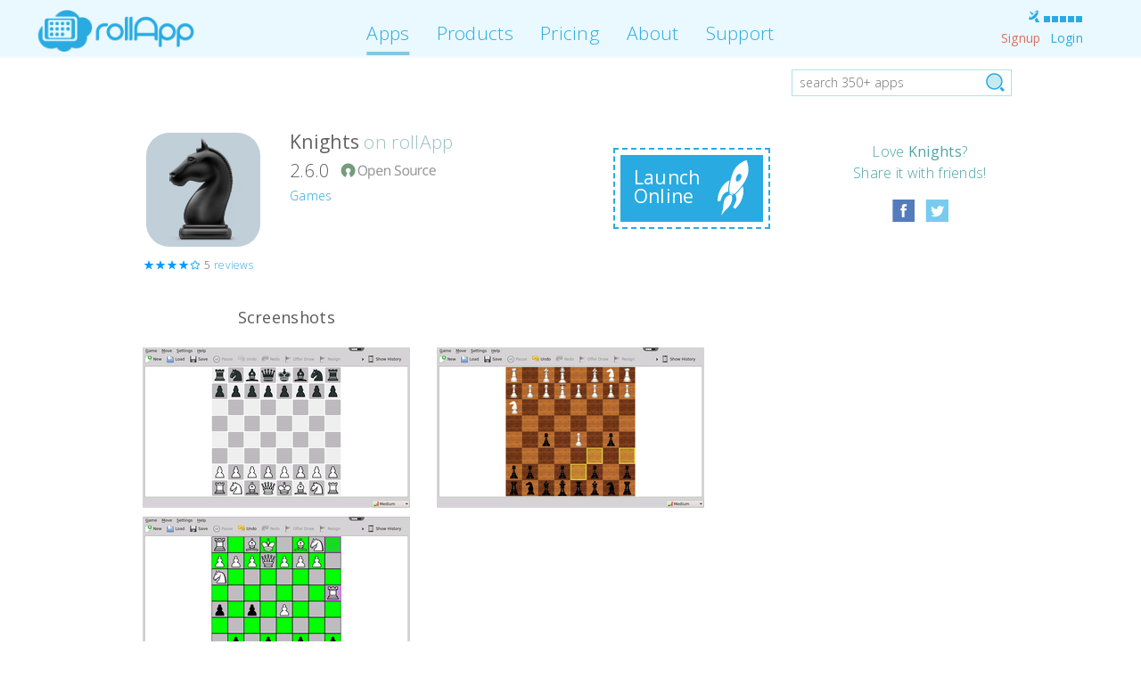

--- FILE ---
content_type: text/html; charset=UTF-8
request_url: https://www.rollapp.com/app/knights
body_size: 10856
content:





<!DOCTYPE html>
<html>
<head>

    <title>

    
        Knights Online Chess Game – rollApp
    

</title>
    <meta charset="UTF-8">
    <meta http-equiv="X-UA-Compatible" content="IE=edge">
    <meta name="HandheldFriendly" content="True">
    
    <meta name="viewport" content="width=device-width, initial-scale=1.0, user-scalable=no">
    
    <meta name="keywords" content="
Knights, Knights online, Knights for Chrome, Knights for Chromebook, Knights for iPad, Knights download, Knights for Android
Knights, Online Chess Game,rollapp, cloud, platform, cloud platform, cloud applications, online applications, application virtualization platform">
    <meta name="description" content="Knights is a chess game. As a player, your goal is to defeat your opponent by checkmating their king.">
    
    <meta property='og:url' content='https://www.rollapp.com/app/knights' />
    <meta property='og:type' content='article' />
    <meta property='og:title' content='Knights on rollApp' />
    <meta property='og:description' content='Run Knights on rollApp online without downloads or installation on Chromebook, laptop, desktop, iPad and Android. Try it now!' />
    <meta property='og:image' content='https://www.rollapp.com/app/knights/fb-icon' />

    <meta name='twitter:card' content='summary' />
    <meta name='twitter:site' content='@rollapp' />
    <meta name='twitter:title' content='Knights on rollApp' />
    <meta name='twitter:description' content='Run Knights on rollApp online without downloads or installation on Chromebook, laptop, desktop, iPad and Android.' />
    <meta name='twitter:image' content='https://www.rollapp.com/app/knights/icon' />


    
    <link rel="apple-touch-icon" href="https://d1vavpbr5pebgu.cloudfront.net/media/images/favicon.png?v=1142"/>
    

    <link rel="stylesheet" type="text/css" href="https://fonts.googleapis.com/css?family=Open+Sans:300,400,600">

    <link rel="stylesheet" href="//maxcdn.bootstrapcdn.com/bootstrap/3.4.1/css/bootstrap.min.css">
    <link rel="stylesheet" type="text/css" media="all" href="https://d1vavpbr5pebgu.cloudfront.net/media/css/common/spinner.css?v=1142" />

    
<!--- fancyBox http://fancyapps.com/fancybox/ -->
    <link rel='stylesheet' href='https://cdnjs.cloudflare.com/ajax/libs/fancybox/2.1.5/jquery.fancybox.min.css' type='text/css' media='screen' />
<!--  -->

    <link rel="stylesheet" href="https://d1vavpbr5pebgu.cloudfront.net/media/css/desktop/desktop.css?v=1142">
    


    <script type="text/javascript" src="//ajax.googleapis.com/ajax/libs/jquery/2.1.1/jquery.min.js"></script>
    <script type="text/javascript" src="https://d1vavpbr5pebgu.cloudfront.net/media/js/spinner.js?v=1142" async></script>
    <script type="text/javascript" src="//maxcdn.bootstrapcdn.com/bootstrap/3.4.1/js/bootstrap.js"></script>
    <script type="text/javascript" src="https://d1vavpbr5pebgu.cloudfront.net/media/js/jquery.noajax.js?v=1142" async></script>

    <script type="text/javascript" src="https://d1vavpbr5pebgu.cloudfront.net/media/js/v2/ui.js?v=1142"></script>

    

    
        
    
    <script type="text/javascript">
        var RECAPTCHA_SITE_KEY = "6Lfk0-kUAAAAAG5TY6AolWEAaS4rjAuL5cPLjGgq";
    </script>
    
    <script type="text/javascript">
        var state = "6e9c1bae6877eef23d5becd787b8379192f3383f";
    </script>
    <script type="text/javascript" src="https://d1vavpbr5pebgu.cloudfront.net/media/js/signin.js?v=1142"></script>
    <script type="text/javascript">
        
        
        

        amazonSignin.init({
            clientId: 'amzn1.application-oa2-client.876a04652411472085f56716f618d2a6',
            callbackUrl: "/signin/amazon",
            redirectFlowUrl: "https://www.rollapp.com/signin/amazon/oauth2",
            mode: "signin"
        });
        facebookSignin.init({
            clientId: '179827292090229',
            callbackUrl: "/signin/facebook",
            redirectFlowUrl: "https://www.rollapp.com/signin/facebook/oauth2",
            mode: "signin"
        });
        googleSignin.init({
            clientId: "380646422111-spe76shfqik1o373r414qn79t9c8h4te.apps.googleusercontent.com",
            callbackUrl: "/signin/google",
            redirectFlowUrl: "https://www.rollapp.com/signin/google/oauth2",
            mode: "signin"
        });
        passwordSignin.init();
        passwordSignup.init();
    </script>
    

    

    
        
	
		
<script type='text/javascript'>

    var _gaq = _gaq || [];
    _gaq.push(['_setAccount', 'UA-1380258-5']);
    _gaq.push(['_setDomainName', '.rollapp.com']);
    _gaq.push(['_trackPageview']);

    (function() {
      var ga = document.createElement('script'); ga.type = 'text/javascript'; ga.async = true;
      ga.src = ('https:' == document.location.protocol ? 'https://' : 'http://') + 'stats.g.doubleclick.net/dc.js';
      var s = document.getElementsByTagName('script')[0]; s.parentNode.insertBefore(ga, s);
    })();

</script>

		
<script type="text/javascript">
    _qoptions={
        qacct:"p-5dnA_rJHNdvz2"
    };
</script>
<script type="text/javascript" src="https://secure.quantserve.com/quant.js"></script>
<noscript>
    <img src="https://pixel.quantserve.com/pixel/p-5dnA_rJHNdvz2.gif" style="display: none;" border="0" height="1" width="1" alt="Quantcast"/>
</noscript>

        
<script type="text/javascript">
    (function(m,e,t,r,i,k,a){m[i]=m[i]||function(){(m[i].a=m[i].a||[]).push(arguments)};
    m[i].l=1*new Date();k=e.createElement(t),a=e.getElementsByTagName(t)[0],k.async=1,k.src=r,a.parentNode.insertBefore(k,a)})
    (window, document, "script", "https://cdn.jsdelivr.net/npm/yandex-metrica-watch/tag.js", "ym");

    ym(56495995, "init", {
        clickmap:true,
        trackLinks:true,
        accurateTrackBounce:true,
        webvisor:true,
        trackHash:true
    });
</script>
<noscript><div><img src="https://mc.yandex.com/watch/56495995" style="position:absolute; left:-9999px;" alt="" /></div></noscript>

	

    

    
    <link rel='canonical' href='https://www.rollapp.com/app/knights' />

    
        
<script type="application/ld+json">
{
    "@context": "http://schema.org",
    "@type": "BreadcrumbList",
    "itemListElement": [
        {"@type": "ListItem",
        "position": 1,
        "item": {
          "@id": "https://www.rollapp.com/",
          "name": "Home"
        }},
        
        {"@type": "ListItem",
        "position": 1,
        "item": {
          "@id": "https://www.rollapp.com/apps",
          "name": "Apps"
        }}
        
        ,
        
        
        {"@type": "ListItem",
        "position": 2,
        "item": {
          "@id": "https://www.rollapp.com/apps/games",
          "name": "Games"
        }}
        
        ,
        
        
        {"@type": "ListItem",
        "position": 3,
        "item": {
          "@id": "https://www.rollapp.com/app/knights",
          "name": "Knights"
        }}
        
        
    ]
}
</script>

    


</head>

<body id="" class="">

    
    <div class='modal fade' id='add-review-modal' tabindex='-1' role='dialog' aria-hidden='true'>
        <div class='modal-dialog'>
            <div class='modal-content add-review-modal'>
                <div class='modal-header'>
                    <button type='button' class='close' data-dismiss='modal'><span aria-hidden='true'>&times;</span><span class='sr-only'>Close</span></button>
                    <h4 class='modal-title'>Your review for Knights</h4>
                </div>
                <div class='modal-body'>
                    <div class='label label-danger add-review-error'></div>
                    <form action='/app/knights/rate' method='post'>
                        <input class='hidden' name='rate' />
                        Rate the app:
                        <ul name='rate' class='app-star-rating'>
                            
                            <li class='active'>1</li>
                            
                            <li class='active'>2</li>
                            
                            <li class='active'>3</li>
                            
                            <li class='active'>4</li>
                            
                            <li class='active choosen'>5</li>
                            
                        </ul>
                        <textarea class='form-control' id='review-text' name='comment' placeholder='What you think about Knights?'>very very very very very very good at this game and I love it Ioved chess for so long I played chess over 9 years but there&#39;s one problem its little bit laggy but so far its amazing and I beated everyone if you 1v1 me I will win I sure love this game and will never stop my dream its to be a master at chess and beat the fastest dude in chess only if he plays chess well thank you for putting chess on rollapp because I love rollapp a lot I use it alot well its time to say good bye 
</textarea>
                    </form>
                    <p class='inappropriate-notice'>Reviews with inappropriate language will be deleted without notice</p>
                    <small>If you ran into a problem running the application or have a quesion about using it,<br> the fastest way to get help is to email us at <a href='mailto:support@rollapp.com'>support@rollapp.com</a>.
                    </small>
                </div>
                <div class='modal-footer'>
                    <button class='btn btn-default' data-dismiss='modal'>Cancel</button>
                    <button class='btn btn-primary' onclick='addReview(event)'>Add Review</button>
                </div>
            </div>
        </div>
    </div>



    
    <script type="text/javascript">
        window.zxcvbn_source = "https://d1vavpbr5pebgu.cloudfront.net/media/js/zxcvbn/zxcvbn.js?v=1142";
    </script>
    
        <!-- Amazon signin -->
        <div id="amazon-root"></div>
        <script type="text/javascript">
            window.onAmazonLoginReady = function() {
                amazon.Login.setClientId(amazonSignin.clientId);
                
            };
            (function(d) {
                var a = d.createElement('script'); a.type = 'text/javascript';
                a.async = true; a.id = 'amazon-login-sdk';
                a.src = 'https://api-cdn.amazon.com/sdk/login1.js';
                d.getElementById('amazon-root').appendChild(a);
            })(document);
        </script>

        <!-- Google signin -->
        <script src="https://apis.google.com/js/client:platform.js" async defer></script>

        <!-- password strength -->
        <!-- <script src="https://d1vavpbr5pebgu.cloudfront.net/media/js/zxcvbn/zxcvbn.js?v=1142" async defer> -->
        </script>
    

    
<div id="fb-root"></div>
<script type="text/javascript">

window.fbAsyncInit = function() {
    FB.init({
        appId      : '179827292090229',
        cookie     : true,  // enable cookies to allow the server to access
        // the session
        xfbml      : true,  // parse social plugins on this page
        version    : 'v2.2' // use version 2.1
    });
    
};

(function(d, s, id) {
  var js, fjs = d.getElementsByTagName(s)[0];
  if (d.getElementById(id)) return;
  js = d.createElement(s); js.id = id;
  js.src = "//connect.facebook.net/en_US/sdk.js";
  fjs.parentNode.insertBefore(js, fjs);
}(document, 'script', 'facebook-jssdk'));
</script>



  



    <div class="wrapper ">
        
            
    
    <nav class="navbar navbar-fixed-top navbar-rollapp">
    <div class="container-fluid">
        <div class="navbar-header">
            <a href="/?no_redirect" class="navbar-brand"><img src="https://d1vavpbr5pebgu.cloudfront.net/media/images/mobile/logo.png?v=1142"></a>
        </div>

        <div class="collapse navbar-collapse">
            <div class='nav navbar-nav navbar-right navbar-profile-block'>
                <div>
                    <script type="text/javascript">
var PING_URL  = 'https://3b5eec13.rollapp.com/ping'
$(function(){
    if(!PING_URL){
        setSignalIndicator(0);
    }else{
        var intervals = [2,3,4];
        for(var i in intervals){
            setTimeout(function(){
                checkSignalStrength(PING_URL)
            }, intervals[i]*1000);
        }
    }
})
</script>
                    <div class="navbar-connection-indicator pull-right" title="Connection quality">
                        <div class="indicator-antenna"></div>
                        <div class="indicator-1"></div>
                        <div class="indicator-2"></div>
                        <div class="indicator-3"></div>
                        <div class="indicator-4"></div>
                        <div class="indicator-5"></div>
                    </div>
                </div>
                <div>
                    
                        <ul class="navbar-login-links">
                            <li><a class="navbar-link-signup" href="#" data-toggle="modal" data-target="#common-signup-modal">Signup</a></li>
                            <li><a class="navbar-link-login" href="#" data-toggle="modal" data-target="#common-login-modal">Login</a></li>
                        </ul>
                    
                </div>
            </div>

            <ul class="nav navbar-nav navbar-center navbar-rollapp-links">
                
                    

                    <li class="active"><a href="/apps">Apps</a></li>
                    <li class=""><a href="/products">Products</a></li>
                    <li class=""><a href="/plans">Pricing</a></li>
                    <li class=""><a href="/about">About</a></li>
                    <li class=""><a target="_blank" href="https://support.rollapp.com">Support</a></li>
                
            </ul>
        </div>
    </div>
</nav>

        
        <div class="container-fixed ">
            
    


            
            
            
    <div class='row row-home-notifications search-standalone'>
        
<div class='col-xs-3 pull-right home-search'>
    <form action='/search' method='GET'>
        <button type='submit' class='home-search-icon'></button>
        <input id='app-search' type='text' name='query' value=''
        placeholder='search 350+ apps'>
    </form>
</div>
    </div>
    
    <div class='row block-app-large'>
        <div class='col-xs-2'>
            
                
<div class='app-icon app-icon-scale' style='background-color: #C0CFD8; width: 128px; height: 128px; border-radius: 26px; padding: 0px;' onclick='openAppWindow(&#34;/launch/knights&#34;);'>
    <img src='https://dfsuknfbz46oq.cloudfront.net/p/icons/Chess-icon.png' alt='Run desktop app Knights online' style='width: 128px; height: 128px; border-radius: 26px;'>
    
</div>

                
    <div class='app-review-summary'>
    
        <ul class='app-star-rating'>
            
            <li class='active'>4.4</li>
            
            <li class='active'>4.4</li>
            
            <li class='active'>4.4</li>
            
            <li class='active'>4.4</li>
            
            <li >4.4</li>
            
        </ul>

        <span class='app-review-count'>5&nbsp;<a href='#reviews'>reviews</a></span>
        
    </div>

            
        </div>
        <div class='col-xs-10'>
            <div class='row'>
                <div class='col-xs-5'>
                    <h1>Knights <span>on rollApp</span></h1>

                    <div class='app-version'>
                        2.6.0
                        
                    </div>

                    
                        <div class='app-badge opensource'></div>
                    

                    

                    <div class='app-categories'>
                        <ul>
                        
                            
                            <li class='app-category-games'>
                                <a href='/apps/games'>Games</a></li>
                            
                        
                        </ul>
                    </div>

                    

                    

                    
                </div>
                
                    
                    <div class='col-xs-4'>
                        
    <div class='btn-launch-online' onclick="openAppWindow('/launch/knights');return false">
        <div>
            <span class='launch-online-text'>Launch Online</span>
            <span class='launch-online-rocket'></span>
        </div>
    </div>

                    </div>
                    
                    <div class='col-xs-3'>
                        <ul class='block-app-appstores'>
                            
                        </ul>
                    </div>
                    <div class='col-xs-3 pending-app-share-block'>
                        <p class='pending-app-share-cta'>
                            Love <span>Knights</span>? <br>
                            Share it with friends!
                        </p>
                        
    
    

    <div class='pending-app-sharebtns' app-url='knights'>
        <ul>
            <li><a class='fb-share'
                   href='https://www.facebook.com/dialog/feed?app_id=179827292090229&display=popup&link=https%3A//www.rollapp.com/app/knights&redirect_uri=https%3A//rollapp.com'
                   onclick='javascript:window.open(this.href, "", "menubar=no,toolbar=no,resizable=yes,scrollbars=yes,width=600,height=300");return false;'>
                    <div class='app-badge  facebook'></div></a></li>
            <li><a class='tw-share'
                   href='https://www.twitter.com/share?text=Did you know you can run Knights online on rollApp? Try it now!&url=https://www.rollapp.com/app/knights'
                   target='_blank'><div class='app-badge  twitter'></div></a></li>
        </ul>
    </div>

                    </div>
                
            </div>
        </div>
    </div>


    <div class='row app-page-section'>
        
        <div class='col-xs-7 col-xs-offset-1'>
            <h2>Screenshots</h2>
        </div>

        <div class='col-xs-12 app-screenshots'>
            
                <a class='fancybox' rel='screenshot-group' href='https://dfsuknfbz46oq.cloudfront.net/p/screenshots/knights-76bdd4cd-20ab-45c8-b6e7-b2751ecebdcf.png'>
                    <img  src='https://dfsuknfbz46oq.cloudfront.net/p/screenshots/tmb-knights-76bdd4cd-20ab-45c8-b6e7-b2751ecebdcf.png' />
                </a>
            
                <a class='fancybox' rel='screenshot-group' href='https://dfsuknfbz46oq.cloudfront.net/p/screenshots/knights-c43c8208-6aba-41e6-ab60-4de4e0f2a5b6.png'>
                    <img class='middle' src='https://dfsuknfbz46oq.cloudfront.net/p/screenshots/tmb-knights-c43c8208-6aba-41e6-ab60-4de4e0f2a5b6.png' />
                </a>
            
                <a class='fancybox' rel='screenshot-group' href='https://dfsuknfbz46oq.cloudfront.net/p/screenshots/knights-8f2acbc9-5aad-4cc8-a804-35c5339f928d.png'>
                    <img  src='https://dfsuknfbz46oq.cloudfront.net/p/screenshots/tmb-knights-8f2acbc9-5aad-4cc8-a804-35c5339f928d.png' />
                </a>
            
        </div>
        
    </div>
    <div class='row app-page-section'>
        <div class='col-xs-10 col-xs-offset-1 app-social'>
            <a name='about'><h2>About Knights</h2></a>
        </div>
        <div class='col-xs-10 col-xs-offset-1'>
            <div class='app-resources'>
                <h4>App resources</h4>
                
                <ul>
                    
                        
                            <li>
                                <div class='glyph glyph-website'></div>
                                <a href='https://apps.kde.org/knights/' target='_blank'>
                                    
                                        Website
                                    
                                </a>
                            </li>
                        
                    
                        
                    
                        
                    
                        
                    
                        
                    
                        
                    
                        
                    
                        
                    
                        
                    
                </ul>
            </div>
            
            <p>Knights is a chess game. As a player, your goal is to defeat your opponent by checkmating their king.</p>
            <p>Moving your pieces, capture your opponent&rsquo;s pieces until your opponent&rsquo;s king is under attack and they have no move to stop the attack - called &lsquo;checkmate&rsquo;. If it appears you cannot win, you can play for a draw (tie). Move your pieces until you have no legal moves left and your king is not under attack - called &lsquo;stalemate&rsquo;. Other forms of draws can be available depending upon the chess rules being followed for the game</p>

<p><strong>Play it in Your Browser</strong><br /><br />To start the game online, click the Launch Online button.<br /><br /><strong>Browser requirements:</strong><br /><br />Google Chrome, Mozilla Firefox, Safari</p>
        </div>
    </div>

    <div class='row pending-app-rel-apps app-page-section'>
        <div class='col-xs-12'>
            <h2>Related applications</h2>
        </div>
        
            <div class='col-xs-3 related-app'>
                <a href='https://www.rollapp.com/app/glines'>
                    
<div class='related-app-icon app-icon' style='background-color: #C0CFD8; width: 96px; height: 96px; border-radius: 20px; padding: 0px;' onclick=''>
    <img src='https://dfsuknfbz46oq.cloudfront.net/p/icons/glines.png' alt='Run desktop app GLines online' style='width: 96px; height: 96px; border-radius: 20px;'>
    
</div>

                </a>
                <div class='related-app-text'>
                    <a href='https://www.rollapp.com/app/glines'>
                        GLines
                    </a>
                </div>
            </div>
        
            <div class='col-xs-3 related-app'>
                <a href='https://www.rollapp.com/app/gnomine'>
                    
<div class='related-app-icon app-icon' style='background-color: #C0CFD7; width: 96px; height: 96px; border-radius: 20px; padding: 0px;' onclick=''>
    <img src='https://dfsuknfbz46oq.cloudfront.net/p/icons/gnomine.png' alt='Run desktop app Mines online' style='width: 96px; height: 96px; border-radius: 20px;'>
    
</div>

                </a>
                <div class='related-app-text'>
                    <a href='https://www.rollapp.com/app/gnomine'>
                        Mines
                    </a>
                </div>
            </div>
        
            <div class='col-xs-3 related-app'>
                <a href='https://www.rollapp.com/app/mahjongg'>
                    
<div class='related-app-icon app-icon' style='background-color: #F5E1B5; width: 96px; height: 96px; border-radius: 20px; padding: 0px;' onclick=''>
    <img src='https://dfsuknfbz46oq.cloudfront.net/p/icons/kmahjongg.png' alt='Run desktop app Mahjongg online' style='width: 96px; height: 96px; border-radius: 20px;'>
    
</div>

                </a>
                <div class='related-app-text'>
                    <a href='https://www.rollapp.com/app/mahjongg'>
                        Mahjongg
                    </a>
                </div>
            </div>
        
            <div class='col-xs-3 related-app'>
                <a href='https://www.rollapp.com/app/aisleriot'>
                    
<div class='related-app-icon app-icon' style='background-color: #F5E1B5; width: 96px; height: 96px; border-radius: 20px; padding: 0px;' onclick=''>
    <img src='https://dfsuknfbz46oq.cloudfront.net/p/icons/aisleriot.png' alt='Run desktop app Aisleriot online' style='width: 96px; height: 96px; border-radius: 20px;'>
    
</div>

                </a>
                <div class='related-app-text'>
                    <a href='https://www.rollapp.com/app/aisleriot'>
                        Aisleriot
                    </a>
                </div>
            </div>
        
    </div>

    
    <div class='row app-page-section'>
        <div class='col-xs-10 col-xs-offset-1 app-review-list'>
            <h2 id='reviews'>Reviews for Knights 
    
    <a href='#' class='add-review-btn' data-toggle='modal' data-target='#common-login-modal'>Login to add a review</a>
    
</h2>
            <ul>
                
                
                <li class='app-review white '>
                    <div class='col-xs-3'>
                    
                        <span class='app-review-author'>wardenwar</span> <br>
                    
                    
                        <span class='app-review-date'>04/04/25</span>
                    
                    </div>
                    <div class='col-xs-9'>
                        <ul class='app-star-rating'>
                            
                            <li class='active'>1</li>
                            
                            <li class='active'>2</li>
                            
                            <li class='active'>3</li>
                            
                            <li class='active'>4</li>
                            
                            <li class='active'>5</li>
                            
                        </ul>
                        <p>
                            very very very very very very good at this game and I love it Ioved chess for so long I played chess over 9 years but there&#39;s one problem its little bit laggy but so far its amazing and I beated everyone if you 1v1 me I will win I sure love this game and will never stop my dream its to be a master at chess and beat the fastest dude in chess only if he plays chess well thank you for putting chess on rollapp because I love rollapp a lot I use it alot well its time to say good bye 

                        </p>
                    </div>
                    <div class='clearfix'></div>
                </li>
                
                
                
                
                
                
                
                <li class='app-review blue '>
                    <div class='col-xs-3'>
                    
                        <span class='app-review-author'>dodo</span> <br>
                    
                    
                        <span class='app-review-date'>24/04/16</span>
                    
                    </div>
                    <div class='col-xs-9'>
                        <ul class='app-star-rating'>
                            
                            <li class='active'>1</li>
                            
                            <li class='active'>2</li>
                            
                            <li class='active'>3</li>
                            
                            <li class='active'>4</li>
                            
                            <li >5</li>
                            
                        </ul>
                        <p>
                            cool

                        </p>
                    </div>
                    <div class='clearfix'></div>
                </li>
                
                
                
                <li class='app-review white '>
                    <div class='col-xs-3'>
                    
                        <span class='app-review-author'>Gabriel Guilherme</span> <br>
                    
                    
                        <span class='app-review-date'>22/03/15</span>
                    
                    </div>
                    <div class='col-xs-9'>
                        <ul class='app-star-rating'>
                            
                            <li class='active'>1</li>
                            
                            <li class='active'>2</li>
                            
                            <li class='active'>3</li>
                            
                            <li class='active'>4</li>
                            
                            <li class='active'>5</li>
                            
                        </ul>
                        <p>
                            Muito Bom!
                        </p>
                    </div>
                    <div class='clearfix'></div>
                </li>
                
                
            </ul>
        </div>
    </div>
    

        </div>
        
            <div class="push"></div>
        
    </div>

    
        
        






    <script type="text/javascript">
    (function() {
        var po = document.createElement('script'); po.type = 'text/javascript'; po.async = true;
        po.src = 'https://apis.google.com/js/plusone.js';
        var s = document.getElementsByTagName('script')[0]; s.parentNode.insertBefore(po, s);
    })();
    </script>


<footer>
    <div class="container-fluid">
        <div class="row">
        <div class="copyright
                    col-md-3 col-md-offset-0
                    col-sm-3 col-sm-offset-1
                    hidden-xs">
            <span>&copy; 2010-2026 rollApp, Inc</span><br>
            <a href="/privacy">privacy</a>
            <a href="/terms">terms</a>
        </div>
        <div class="menu
                    col-md-2
                    col-sm-2
                    col-xs-4 col-xs-offset-1">
            
            <ul>
                <li><a href="/products">products</a></li>
                <li><a href="/apps">apps</a></li>
                <li><a href="/plans">plans</a></li>
                <li><a href="/about">about</a></li>
            </ul>
            
        </div>
        <div class="menu
                    col-md-2
                    col-sm-2
                    col-xs-4">
            
            <ul>
                <li><a href="https://blog.rollapp.com" target="_blank">blog</a></li>
                <li><a href="https://support.rollapp.com" target="_blank">support</a></li>
                <li><a href="/team">team</a></li>
                <li><a href="/contacts">contacts</a></li>
            </ul>
            
        </div>
        <div class="clearfix visible-xs-block" style="margin-bottom: 30px;"></div>
        <div class="social
                    text-center
                    col-md-3 col-md-offset-0
                    col-sm-3 col-sm-offset-0
                    col-xs-12">
            <p>Follow us on social media</p>
            <ul>
                <li>
                    <a href="http://twitter.com/rollapp" target="_blank">
                        <div class="ico twitter"></div>
                    </a>
                </li>
                <li>
                    <a href="https://www.facebook.com/rollApp" target="_blank">
                        <div class="ico facebook"></div>
                    </a>
                </li>
                <li>
                    <a href="https://www.youtube.com/user/rollappinc" target="_blank">
                        <div class="ico youtube"></div>
                    </a>
                </li>
            </ul>
        </div>
        <div class="copyright-muted
                    hidden-lg
                    hidden-md
                    hidden-sm
                    col-xs-12
                    text-center">
            <span>&copy; 2010-2026 rollApp, Inc</span>
        </div>
        </div>
    </div>
</footer>

    

    
<!--- fancyBox http://fancyapps.com/fancybox/ -->
<script type='text/javascript' src='https://cdnjs.cloudflare.com/ajax/libs/fancybox/2.1.5/jquery.fancybox.pack.js'></script>
<!--  -->
<script type='text/javascript'>
    $('[data-toggle="popover"]').popover({
        'container': 'body'
    });
    $('[data-toggle="tooltip"]').tooltip({
        'container': 'body',
        'delay': { show: 500, hide: 100 }
    });
    $(".fancybox").fancybox({
        'padding': 0,
        'openEffect': 'none',
        'openSpeed': 150,
        'closeEffect': 'none',
        'closeSpeed': 150,
        'prevEffect': 'none',
        'nextEffect': 'none'
    });
</script>

    <script type="text/javascript">
        var MAX_COMMENT_LENGHT = 512;

        function getActiveStar() {
            var active = $('form .app-star-rating li.active').text();
            if (!active) {
                return 0;
            }
            return parseInt(active[active.length-1]);
        }

        function setChoosen(num) {
            setStarActive(num);
            $('form .app-star-rating li').removeClass('choosen');
            $('form .app-star-rating li:contains("#")'.replace('#', num)).addClass('choosen');
        }

        function isChoosen() {
            if ($('form .app-star-rating li.active.choosen').length) {
                return true;
            }
            return false;
        }

        function unsetStarActive() {
            $('form .app-star-rating li').removeClass('active');
        }

        function setStarActive(num) {
            unsetStarActive();
            for (i = 1; i <= num; i++) {
                $('form .app-star-rating li:contains("#")'.replace('#', i)).addClass('active');
            }
        }

        function cleanError() {
            $('.add-review-error').text('');
        }

        function showError(msg) {
            $('.add-review-error').text(msg);
        }

        function addReview(e) {
            cleanError();
            if (!isChoosen()) {
                showError('Please, rate this app using stars');
                return;
            }
            var comment = $('#review-text').val().trim();
            if (comment.length > MAX_COMMENT_LENGHT) {
                showError('Please, be concistent, your comment is too long (>#)'
                            .replace('#', MAX_COMMENT_LENGHT));
                return;
            }
            $('input[name="rate"]').attr('value', getActiveStar());
            $('.add-review-modal form').submit();
        }

        $(function() {

            $('#add-review-modal').on('show.bs.modal', function(e) {
                cleanError();
            });

            $('form .app-star-rating li').unbind('mouseenter').mouseenter(function(e) {
                if (!isChoosen()) {
                    setStarActive($(this).text());
                }
            });

            $('form .app-star-rating li').unbind('mouseleave').mouseleave(function(e) {
                if (!isChoosen()) {
                    unsetStarActive();
                }
            });

            $('form .app-star-rating li').unbind('click').click(function(e) {
                setChoosen($(this).text());
            });
        });
    </script>






    
        
    <!-- init rollapp signin -->
    <script type="text/javascript">
        options = {};
        options.modal_id = "common-signup-modal";
        rollappSignin.init(options);
    </script>

        



<div class="modal fade" id="common-signup-modal" tabindex="-1" role="dialog" aria-hidden="true">
    <div class="modal-dialog">
        <div class="modal-content login-modal login-modal-common">
            <div class="container-fluid signup-modal-content">
                <div class="row">
                    
    

                    <div class="dynamic-alert alert-login-error col-xs-12">Test error</div>
                </div>
                <div class="row">
                    <div class="col-xs-5">
                        
<div class="login-option-social" data-mode="signup">
    <div class="row">
        <div class="col-xs-12 login-option-title">
            
            Sign up with:
            
        </div>
        <div class="social-login-btn-place
                    col-sm-10 col-sm-offset-1
                    col-xs-2 col-xs-offset-2">
            <a class="social-login-btn google with-spinner" href="#googleLogin" data-provider="google">
                <div class="icon icon-google"></div>
                <div class="text hidden-xs-portrait">Google</div>
            </a>
        </div>
        <div class="social-login-btn-place
                    col-sm-10 col-sm-offset-1
                    col-xs-2 col-xs-offset-1">
            <a class="social-login-btn facebook with-spinner" href="#facebookLogin" data-provider="facebook">
                <div class="icon icon-facebook"></div>
                <div class="text hidden-xs-portrait">Facebook</div>
            </a>
        </div>
        <div class="social-login-btn-place no-underline
                    col-sm-10 col-sm-offset-1
                    col-xs-2 col-xs-offset-1">
            <a class="social-login-btn amazon with-spinner" href="#amazonLogin" data-provider="amazon">
                <div class="icon icon-amazon"></div>
                <div class="text hidden-xs-portrait">Amazon</div>
            </a>
        </div>
    </div>
</div>

                    </div>
                    <div class="col-xs-7 login-option-rollapp">
                        

<div class="row">
    <div class="col-xs-12 login-option-title">Or create rollApp account:</div>
    <div class="col-xs-12">
        <form class="rollapp-form" action="/signup" role="form" id="signup-form" method="POST">
            <input type="hidden" name="state" value="6e9c1bae6877eef23d5becd787b8379192f3383f"/>
            <div class="form-group">
                <input id="uname" class="rollapp-input" type="text" name="uname" placeholder="name" />
            </div>
            <div class="form-group">
                <input id="username" class="rollapp-input" type="email" name="username" placeholder="e-mail" />
            </div>
            <div class="form-group">
                <input id="password" class="rollapp-input" type="password" name="password" placeholder="password" />
            </div>
            <input id="recaptcha" class="hidden"/>
            <div class="form-group">
                <button type="submit" class="rollapp-btn rollapp-login-btn">Sign Up</button>
            </div>
            <div class="rollapp-signup-have-account">
                Already have an account?
                
                    <a href="#" onclick="rollappSignin.hideError(); $('#common-signup-modal').modal('hide'); $('#common-login-modal').modal('show'); return false;">Login</a>
                
            </div>
        </form>
    </div>
</div>

<script src="https://www.google.com/recaptcha/api.js?render=6Lfk0-kUAAAAAG5TY6AolWEAaS4rjAuL5cPLjGgq"></script>


                        <a class="login-modal-close" href="#" onclick="$('#common-signup-modal').modal('hide');return false;"></a>
                    </div>
                </div>
                <div class="row">
                    <div class="signup-notes">
                        <p>
                            By signing up you agree to rollApp's <a href="/terms">Terms of Service</a> and <a href="/privacy">Privacy Policy</a>
                        </p>
                        <p>
                            This site is protected by reCAPTCHA and the Google
                            <a href="https://policies.google.com/privacy">Privacy Policy</a> and
                            <a href="https://policies.google.com/terms">Terms of Service</a> apply.
                        </p>
                    </div>
                </div>
            </div>
        </div>
    </div>
</div>


        
    <!-- init rollapp signin -->
    <script type="text/javascript">
        options = {};
        options.modal_id = "common-login-modal";
        rollappSignin.init(options);
    </script>

        



<div class="modal fade" id="common-login-modal" tabindex="-1" role="dialog" aria-hidden="true">
    <div class="modal-dialog">
        <div class="modal-content login-modal login-modal-common">

            <div class="container-fluid login-modal-content">
                <div class="row">
                    
    

                    <div class="dynamic-alert alert-login-error col-xs-12">Test error</div>
                </div>
                <div class="row">
                    <div class="col-xs-5">
                        
<div class="login-option-social" data-mode="signin">
    <div class="row">
        <div class="col-xs-12 login-option-title">
            
            Sign in with:
            
        </div>
        <div class="social-login-btn-place
                    col-sm-10 col-sm-offset-1
                    col-xs-2 col-xs-offset-2">
            <a class="social-login-btn google with-spinner" href="#googleLogin" data-provider="google">
                <div class="icon icon-google"></div>
                <div class="text hidden-xs-portrait">Google</div>
            </a>
        </div>
        <div class="social-login-btn-place
                    col-sm-10 col-sm-offset-1
                    col-xs-2 col-xs-offset-1">
            <a class="social-login-btn facebook with-spinner" href="#facebookLogin" data-provider="facebook">
                <div class="icon icon-facebook"></div>
                <div class="text hidden-xs-portrait">Facebook</div>
            </a>
        </div>
        <div class="social-login-btn-place no-underline
                    col-sm-10 col-sm-offset-1
                    col-xs-2 col-xs-offset-1">
            <a class="social-login-btn amazon with-spinner" href="#amazonLogin" data-provider="amazon">
                <div class="icon icon-amazon"></div>
                <div class="text hidden-xs-portrait">Amazon</div>
            </a>
        </div>
    </div>
</div>

                    </div>
                    <div class="col-xs-7 login-option-rollapp">
                        

<div class="row" id="rollapp-login-inline">
    <div class="col-xs-12 login-option-title">Or with rollApp account:</div>
    <div class="col-xs-12">
        <form class="rollapp-form" action="/signin/email" role="form" id="email-password-form" method="POST">
            <div class="form-group">
                <input id="login_email" class="rollapp-input" type="email" name="username" placeholder="e-mail" />
            </div>
            <div class="form-group">
                <input id="login_passwd" class="rollapp-input" type="password" name="password" placeholder="password" />
            </div>
            <div class="form-group">
                <button type="submit" class="rollapp-btn rollapp-login-btn">Login</button>
            </div>

            <a class="rollapp-forgot-btn" href="/profile/password/request-reset">Forgot password?</a>

            
                <a class="rollapp-signup-btn" href="#" onclick="rollappSignin.hideError();$('#common-login-modal').modal('hide'); $('#common-signup-modal').modal('show'); return false;">Create account</a>
            
        </form>
    </div>
</div>
<div class="row" id="totp-code-inline" style="display:none;">
    <div class="col-xs-12 login-option-title">Verify your identity:</div>
    <div class="col-xs-12">
        <form id="totp_form" class="rollapp-form" action="#" default-action="/verify-totp" method="post">
            <p>Enter 6-digit code from you authenticator app.</p>
            <div class="form-group">
                <input id="login_code" name="login_code" type="hidden" value="">
            </div>
            <div class="form-group">
                <input class="rollapp-input" id="totp_code" name="totp_code" type="text" value="" placeholder="6-digit code" maxlength="6">
            </div>
            <button type="submit" class="rollapp-btn rollapp-login-btn">
                Verify
            </button>
        </form>
    </div>
</div>


                        <a class="login-modal-close" href="#" onclick="$('#common-login-modal').modal('hide');return false;"></a>
                    </div>
                </div>
            </div>

        </div>
    </div>
</div>

    


</body>
</html>

--- FILE ---
content_type: text/html; charset=utf-8
request_url: https://www.google.com/recaptcha/api2/anchor?ar=1&k=6Lfk0-kUAAAAAG5TY6AolWEAaS4rjAuL5cPLjGgq&co=aHR0cHM6Ly93d3cucm9sbGFwcC5jb206NDQz&hl=en&v=PoyoqOPhxBO7pBk68S4YbpHZ&size=invisible&anchor-ms=20000&execute-ms=30000&cb=jei7d9apjk9p
body_size: 48508
content:
<!DOCTYPE HTML><html dir="ltr" lang="en"><head><meta http-equiv="Content-Type" content="text/html; charset=UTF-8">
<meta http-equiv="X-UA-Compatible" content="IE=edge">
<title>reCAPTCHA</title>
<style type="text/css">
/* cyrillic-ext */
@font-face {
  font-family: 'Roboto';
  font-style: normal;
  font-weight: 400;
  font-stretch: 100%;
  src: url(//fonts.gstatic.com/s/roboto/v48/KFO7CnqEu92Fr1ME7kSn66aGLdTylUAMa3GUBHMdazTgWw.woff2) format('woff2');
  unicode-range: U+0460-052F, U+1C80-1C8A, U+20B4, U+2DE0-2DFF, U+A640-A69F, U+FE2E-FE2F;
}
/* cyrillic */
@font-face {
  font-family: 'Roboto';
  font-style: normal;
  font-weight: 400;
  font-stretch: 100%;
  src: url(//fonts.gstatic.com/s/roboto/v48/KFO7CnqEu92Fr1ME7kSn66aGLdTylUAMa3iUBHMdazTgWw.woff2) format('woff2');
  unicode-range: U+0301, U+0400-045F, U+0490-0491, U+04B0-04B1, U+2116;
}
/* greek-ext */
@font-face {
  font-family: 'Roboto';
  font-style: normal;
  font-weight: 400;
  font-stretch: 100%;
  src: url(//fonts.gstatic.com/s/roboto/v48/KFO7CnqEu92Fr1ME7kSn66aGLdTylUAMa3CUBHMdazTgWw.woff2) format('woff2');
  unicode-range: U+1F00-1FFF;
}
/* greek */
@font-face {
  font-family: 'Roboto';
  font-style: normal;
  font-weight: 400;
  font-stretch: 100%;
  src: url(//fonts.gstatic.com/s/roboto/v48/KFO7CnqEu92Fr1ME7kSn66aGLdTylUAMa3-UBHMdazTgWw.woff2) format('woff2');
  unicode-range: U+0370-0377, U+037A-037F, U+0384-038A, U+038C, U+038E-03A1, U+03A3-03FF;
}
/* math */
@font-face {
  font-family: 'Roboto';
  font-style: normal;
  font-weight: 400;
  font-stretch: 100%;
  src: url(//fonts.gstatic.com/s/roboto/v48/KFO7CnqEu92Fr1ME7kSn66aGLdTylUAMawCUBHMdazTgWw.woff2) format('woff2');
  unicode-range: U+0302-0303, U+0305, U+0307-0308, U+0310, U+0312, U+0315, U+031A, U+0326-0327, U+032C, U+032F-0330, U+0332-0333, U+0338, U+033A, U+0346, U+034D, U+0391-03A1, U+03A3-03A9, U+03B1-03C9, U+03D1, U+03D5-03D6, U+03F0-03F1, U+03F4-03F5, U+2016-2017, U+2034-2038, U+203C, U+2040, U+2043, U+2047, U+2050, U+2057, U+205F, U+2070-2071, U+2074-208E, U+2090-209C, U+20D0-20DC, U+20E1, U+20E5-20EF, U+2100-2112, U+2114-2115, U+2117-2121, U+2123-214F, U+2190, U+2192, U+2194-21AE, U+21B0-21E5, U+21F1-21F2, U+21F4-2211, U+2213-2214, U+2216-22FF, U+2308-230B, U+2310, U+2319, U+231C-2321, U+2336-237A, U+237C, U+2395, U+239B-23B7, U+23D0, U+23DC-23E1, U+2474-2475, U+25AF, U+25B3, U+25B7, U+25BD, U+25C1, U+25CA, U+25CC, U+25FB, U+266D-266F, U+27C0-27FF, U+2900-2AFF, U+2B0E-2B11, U+2B30-2B4C, U+2BFE, U+3030, U+FF5B, U+FF5D, U+1D400-1D7FF, U+1EE00-1EEFF;
}
/* symbols */
@font-face {
  font-family: 'Roboto';
  font-style: normal;
  font-weight: 400;
  font-stretch: 100%;
  src: url(//fonts.gstatic.com/s/roboto/v48/KFO7CnqEu92Fr1ME7kSn66aGLdTylUAMaxKUBHMdazTgWw.woff2) format('woff2');
  unicode-range: U+0001-000C, U+000E-001F, U+007F-009F, U+20DD-20E0, U+20E2-20E4, U+2150-218F, U+2190, U+2192, U+2194-2199, U+21AF, U+21E6-21F0, U+21F3, U+2218-2219, U+2299, U+22C4-22C6, U+2300-243F, U+2440-244A, U+2460-24FF, U+25A0-27BF, U+2800-28FF, U+2921-2922, U+2981, U+29BF, U+29EB, U+2B00-2BFF, U+4DC0-4DFF, U+FFF9-FFFB, U+10140-1018E, U+10190-1019C, U+101A0, U+101D0-101FD, U+102E0-102FB, U+10E60-10E7E, U+1D2C0-1D2D3, U+1D2E0-1D37F, U+1F000-1F0FF, U+1F100-1F1AD, U+1F1E6-1F1FF, U+1F30D-1F30F, U+1F315, U+1F31C, U+1F31E, U+1F320-1F32C, U+1F336, U+1F378, U+1F37D, U+1F382, U+1F393-1F39F, U+1F3A7-1F3A8, U+1F3AC-1F3AF, U+1F3C2, U+1F3C4-1F3C6, U+1F3CA-1F3CE, U+1F3D4-1F3E0, U+1F3ED, U+1F3F1-1F3F3, U+1F3F5-1F3F7, U+1F408, U+1F415, U+1F41F, U+1F426, U+1F43F, U+1F441-1F442, U+1F444, U+1F446-1F449, U+1F44C-1F44E, U+1F453, U+1F46A, U+1F47D, U+1F4A3, U+1F4B0, U+1F4B3, U+1F4B9, U+1F4BB, U+1F4BF, U+1F4C8-1F4CB, U+1F4D6, U+1F4DA, U+1F4DF, U+1F4E3-1F4E6, U+1F4EA-1F4ED, U+1F4F7, U+1F4F9-1F4FB, U+1F4FD-1F4FE, U+1F503, U+1F507-1F50B, U+1F50D, U+1F512-1F513, U+1F53E-1F54A, U+1F54F-1F5FA, U+1F610, U+1F650-1F67F, U+1F687, U+1F68D, U+1F691, U+1F694, U+1F698, U+1F6AD, U+1F6B2, U+1F6B9-1F6BA, U+1F6BC, U+1F6C6-1F6CF, U+1F6D3-1F6D7, U+1F6E0-1F6EA, U+1F6F0-1F6F3, U+1F6F7-1F6FC, U+1F700-1F7FF, U+1F800-1F80B, U+1F810-1F847, U+1F850-1F859, U+1F860-1F887, U+1F890-1F8AD, U+1F8B0-1F8BB, U+1F8C0-1F8C1, U+1F900-1F90B, U+1F93B, U+1F946, U+1F984, U+1F996, U+1F9E9, U+1FA00-1FA6F, U+1FA70-1FA7C, U+1FA80-1FA89, U+1FA8F-1FAC6, U+1FACE-1FADC, U+1FADF-1FAE9, U+1FAF0-1FAF8, U+1FB00-1FBFF;
}
/* vietnamese */
@font-face {
  font-family: 'Roboto';
  font-style: normal;
  font-weight: 400;
  font-stretch: 100%;
  src: url(//fonts.gstatic.com/s/roboto/v48/KFO7CnqEu92Fr1ME7kSn66aGLdTylUAMa3OUBHMdazTgWw.woff2) format('woff2');
  unicode-range: U+0102-0103, U+0110-0111, U+0128-0129, U+0168-0169, U+01A0-01A1, U+01AF-01B0, U+0300-0301, U+0303-0304, U+0308-0309, U+0323, U+0329, U+1EA0-1EF9, U+20AB;
}
/* latin-ext */
@font-face {
  font-family: 'Roboto';
  font-style: normal;
  font-weight: 400;
  font-stretch: 100%;
  src: url(//fonts.gstatic.com/s/roboto/v48/KFO7CnqEu92Fr1ME7kSn66aGLdTylUAMa3KUBHMdazTgWw.woff2) format('woff2');
  unicode-range: U+0100-02BA, U+02BD-02C5, U+02C7-02CC, U+02CE-02D7, U+02DD-02FF, U+0304, U+0308, U+0329, U+1D00-1DBF, U+1E00-1E9F, U+1EF2-1EFF, U+2020, U+20A0-20AB, U+20AD-20C0, U+2113, U+2C60-2C7F, U+A720-A7FF;
}
/* latin */
@font-face {
  font-family: 'Roboto';
  font-style: normal;
  font-weight: 400;
  font-stretch: 100%;
  src: url(//fonts.gstatic.com/s/roboto/v48/KFO7CnqEu92Fr1ME7kSn66aGLdTylUAMa3yUBHMdazQ.woff2) format('woff2');
  unicode-range: U+0000-00FF, U+0131, U+0152-0153, U+02BB-02BC, U+02C6, U+02DA, U+02DC, U+0304, U+0308, U+0329, U+2000-206F, U+20AC, U+2122, U+2191, U+2193, U+2212, U+2215, U+FEFF, U+FFFD;
}
/* cyrillic-ext */
@font-face {
  font-family: 'Roboto';
  font-style: normal;
  font-weight: 500;
  font-stretch: 100%;
  src: url(//fonts.gstatic.com/s/roboto/v48/KFO7CnqEu92Fr1ME7kSn66aGLdTylUAMa3GUBHMdazTgWw.woff2) format('woff2');
  unicode-range: U+0460-052F, U+1C80-1C8A, U+20B4, U+2DE0-2DFF, U+A640-A69F, U+FE2E-FE2F;
}
/* cyrillic */
@font-face {
  font-family: 'Roboto';
  font-style: normal;
  font-weight: 500;
  font-stretch: 100%;
  src: url(//fonts.gstatic.com/s/roboto/v48/KFO7CnqEu92Fr1ME7kSn66aGLdTylUAMa3iUBHMdazTgWw.woff2) format('woff2');
  unicode-range: U+0301, U+0400-045F, U+0490-0491, U+04B0-04B1, U+2116;
}
/* greek-ext */
@font-face {
  font-family: 'Roboto';
  font-style: normal;
  font-weight: 500;
  font-stretch: 100%;
  src: url(//fonts.gstatic.com/s/roboto/v48/KFO7CnqEu92Fr1ME7kSn66aGLdTylUAMa3CUBHMdazTgWw.woff2) format('woff2');
  unicode-range: U+1F00-1FFF;
}
/* greek */
@font-face {
  font-family: 'Roboto';
  font-style: normal;
  font-weight: 500;
  font-stretch: 100%;
  src: url(//fonts.gstatic.com/s/roboto/v48/KFO7CnqEu92Fr1ME7kSn66aGLdTylUAMa3-UBHMdazTgWw.woff2) format('woff2');
  unicode-range: U+0370-0377, U+037A-037F, U+0384-038A, U+038C, U+038E-03A1, U+03A3-03FF;
}
/* math */
@font-face {
  font-family: 'Roboto';
  font-style: normal;
  font-weight: 500;
  font-stretch: 100%;
  src: url(//fonts.gstatic.com/s/roboto/v48/KFO7CnqEu92Fr1ME7kSn66aGLdTylUAMawCUBHMdazTgWw.woff2) format('woff2');
  unicode-range: U+0302-0303, U+0305, U+0307-0308, U+0310, U+0312, U+0315, U+031A, U+0326-0327, U+032C, U+032F-0330, U+0332-0333, U+0338, U+033A, U+0346, U+034D, U+0391-03A1, U+03A3-03A9, U+03B1-03C9, U+03D1, U+03D5-03D6, U+03F0-03F1, U+03F4-03F5, U+2016-2017, U+2034-2038, U+203C, U+2040, U+2043, U+2047, U+2050, U+2057, U+205F, U+2070-2071, U+2074-208E, U+2090-209C, U+20D0-20DC, U+20E1, U+20E5-20EF, U+2100-2112, U+2114-2115, U+2117-2121, U+2123-214F, U+2190, U+2192, U+2194-21AE, U+21B0-21E5, U+21F1-21F2, U+21F4-2211, U+2213-2214, U+2216-22FF, U+2308-230B, U+2310, U+2319, U+231C-2321, U+2336-237A, U+237C, U+2395, U+239B-23B7, U+23D0, U+23DC-23E1, U+2474-2475, U+25AF, U+25B3, U+25B7, U+25BD, U+25C1, U+25CA, U+25CC, U+25FB, U+266D-266F, U+27C0-27FF, U+2900-2AFF, U+2B0E-2B11, U+2B30-2B4C, U+2BFE, U+3030, U+FF5B, U+FF5D, U+1D400-1D7FF, U+1EE00-1EEFF;
}
/* symbols */
@font-face {
  font-family: 'Roboto';
  font-style: normal;
  font-weight: 500;
  font-stretch: 100%;
  src: url(//fonts.gstatic.com/s/roboto/v48/KFO7CnqEu92Fr1ME7kSn66aGLdTylUAMaxKUBHMdazTgWw.woff2) format('woff2');
  unicode-range: U+0001-000C, U+000E-001F, U+007F-009F, U+20DD-20E0, U+20E2-20E4, U+2150-218F, U+2190, U+2192, U+2194-2199, U+21AF, U+21E6-21F0, U+21F3, U+2218-2219, U+2299, U+22C4-22C6, U+2300-243F, U+2440-244A, U+2460-24FF, U+25A0-27BF, U+2800-28FF, U+2921-2922, U+2981, U+29BF, U+29EB, U+2B00-2BFF, U+4DC0-4DFF, U+FFF9-FFFB, U+10140-1018E, U+10190-1019C, U+101A0, U+101D0-101FD, U+102E0-102FB, U+10E60-10E7E, U+1D2C0-1D2D3, U+1D2E0-1D37F, U+1F000-1F0FF, U+1F100-1F1AD, U+1F1E6-1F1FF, U+1F30D-1F30F, U+1F315, U+1F31C, U+1F31E, U+1F320-1F32C, U+1F336, U+1F378, U+1F37D, U+1F382, U+1F393-1F39F, U+1F3A7-1F3A8, U+1F3AC-1F3AF, U+1F3C2, U+1F3C4-1F3C6, U+1F3CA-1F3CE, U+1F3D4-1F3E0, U+1F3ED, U+1F3F1-1F3F3, U+1F3F5-1F3F7, U+1F408, U+1F415, U+1F41F, U+1F426, U+1F43F, U+1F441-1F442, U+1F444, U+1F446-1F449, U+1F44C-1F44E, U+1F453, U+1F46A, U+1F47D, U+1F4A3, U+1F4B0, U+1F4B3, U+1F4B9, U+1F4BB, U+1F4BF, U+1F4C8-1F4CB, U+1F4D6, U+1F4DA, U+1F4DF, U+1F4E3-1F4E6, U+1F4EA-1F4ED, U+1F4F7, U+1F4F9-1F4FB, U+1F4FD-1F4FE, U+1F503, U+1F507-1F50B, U+1F50D, U+1F512-1F513, U+1F53E-1F54A, U+1F54F-1F5FA, U+1F610, U+1F650-1F67F, U+1F687, U+1F68D, U+1F691, U+1F694, U+1F698, U+1F6AD, U+1F6B2, U+1F6B9-1F6BA, U+1F6BC, U+1F6C6-1F6CF, U+1F6D3-1F6D7, U+1F6E0-1F6EA, U+1F6F0-1F6F3, U+1F6F7-1F6FC, U+1F700-1F7FF, U+1F800-1F80B, U+1F810-1F847, U+1F850-1F859, U+1F860-1F887, U+1F890-1F8AD, U+1F8B0-1F8BB, U+1F8C0-1F8C1, U+1F900-1F90B, U+1F93B, U+1F946, U+1F984, U+1F996, U+1F9E9, U+1FA00-1FA6F, U+1FA70-1FA7C, U+1FA80-1FA89, U+1FA8F-1FAC6, U+1FACE-1FADC, U+1FADF-1FAE9, U+1FAF0-1FAF8, U+1FB00-1FBFF;
}
/* vietnamese */
@font-face {
  font-family: 'Roboto';
  font-style: normal;
  font-weight: 500;
  font-stretch: 100%;
  src: url(//fonts.gstatic.com/s/roboto/v48/KFO7CnqEu92Fr1ME7kSn66aGLdTylUAMa3OUBHMdazTgWw.woff2) format('woff2');
  unicode-range: U+0102-0103, U+0110-0111, U+0128-0129, U+0168-0169, U+01A0-01A1, U+01AF-01B0, U+0300-0301, U+0303-0304, U+0308-0309, U+0323, U+0329, U+1EA0-1EF9, U+20AB;
}
/* latin-ext */
@font-face {
  font-family: 'Roboto';
  font-style: normal;
  font-weight: 500;
  font-stretch: 100%;
  src: url(//fonts.gstatic.com/s/roboto/v48/KFO7CnqEu92Fr1ME7kSn66aGLdTylUAMa3KUBHMdazTgWw.woff2) format('woff2');
  unicode-range: U+0100-02BA, U+02BD-02C5, U+02C7-02CC, U+02CE-02D7, U+02DD-02FF, U+0304, U+0308, U+0329, U+1D00-1DBF, U+1E00-1E9F, U+1EF2-1EFF, U+2020, U+20A0-20AB, U+20AD-20C0, U+2113, U+2C60-2C7F, U+A720-A7FF;
}
/* latin */
@font-face {
  font-family: 'Roboto';
  font-style: normal;
  font-weight: 500;
  font-stretch: 100%;
  src: url(//fonts.gstatic.com/s/roboto/v48/KFO7CnqEu92Fr1ME7kSn66aGLdTylUAMa3yUBHMdazQ.woff2) format('woff2');
  unicode-range: U+0000-00FF, U+0131, U+0152-0153, U+02BB-02BC, U+02C6, U+02DA, U+02DC, U+0304, U+0308, U+0329, U+2000-206F, U+20AC, U+2122, U+2191, U+2193, U+2212, U+2215, U+FEFF, U+FFFD;
}
/* cyrillic-ext */
@font-face {
  font-family: 'Roboto';
  font-style: normal;
  font-weight: 900;
  font-stretch: 100%;
  src: url(//fonts.gstatic.com/s/roboto/v48/KFO7CnqEu92Fr1ME7kSn66aGLdTylUAMa3GUBHMdazTgWw.woff2) format('woff2');
  unicode-range: U+0460-052F, U+1C80-1C8A, U+20B4, U+2DE0-2DFF, U+A640-A69F, U+FE2E-FE2F;
}
/* cyrillic */
@font-face {
  font-family: 'Roboto';
  font-style: normal;
  font-weight: 900;
  font-stretch: 100%;
  src: url(//fonts.gstatic.com/s/roboto/v48/KFO7CnqEu92Fr1ME7kSn66aGLdTylUAMa3iUBHMdazTgWw.woff2) format('woff2');
  unicode-range: U+0301, U+0400-045F, U+0490-0491, U+04B0-04B1, U+2116;
}
/* greek-ext */
@font-face {
  font-family: 'Roboto';
  font-style: normal;
  font-weight: 900;
  font-stretch: 100%;
  src: url(//fonts.gstatic.com/s/roboto/v48/KFO7CnqEu92Fr1ME7kSn66aGLdTylUAMa3CUBHMdazTgWw.woff2) format('woff2');
  unicode-range: U+1F00-1FFF;
}
/* greek */
@font-face {
  font-family: 'Roboto';
  font-style: normal;
  font-weight: 900;
  font-stretch: 100%;
  src: url(//fonts.gstatic.com/s/roboto/v48/KFO7CnqEu92Fr1ME7kSn66aGLdTylUAMa3-UBHMdazTgWw.woff2) format('woff2');
  unicode-range: U+0370-0377, U+037A-037F, U+0384-038A, U+038C, U+038E-03A1, U+03A3-03FF;
}
/* math */
@font-face {
  font-family: 'Roboto';
  font-style: normal;
  font-weight: 900;
  font-stretch: 100%;
  src: url(//fonts.gstatic.com/s/roboto/v48/KFO7CnqEu92Fr1ME7kSn66aGLdTylUAMawCUBHMdazTgWw.woff2) format('woff2');
  unicode-range: U+0302-0303, U+0305, U+0307-0308, U+0310, U+0312, U+0315, U+031A, U+0326-0327, U+032C, U+032F-0330, U+0332-0333, U+0338, U+033A, U+0346, U+034D, U+0391-03A1, U+03A3-03A9, U+03B1-03C9, U+03D1, U+03D5-03D6, U+03F0-03F1, U+03F4-03F5, U+2016-2017, U+2034-2038, U+203C, U+2040, U+2043, U+2047, U+2050, U+2057, U+205F, U+2070-2071, U+2074-208E, U+2090-209C, U+20D0-20DC, U+20E1, U+20E5-20EF, U+2100-2112, U+2114-2115, U+2117-2121, U+2123-214F, U+2190, U+2192, U+2194-21AE, U+21B0-21E5, U+21F1-21F2, U+21F4-2211, U+2213-2214, U+2216-22FF, U+2308-230B, U+2310, U+2319, U+231C-2321, U+2336-237A, U+237C, U+2395, U+239B-23B7, U+23D0, U+23DC-23E1, U+2474-2475, U+25AF, U+25B3, U+25B7, U+25BD, U+25C1, U+25CA, U+25CC, U+25FB, U+266D-266F, U+27C0-27FF, U+2900-2AFF, U+2B0E-2B11, U+2B30-2B4C, U+2BFE, U+3030, U+FF5B, U+FF5D, U+1D400-1D7FF, U+1EE00-1EEFF;
}
/* symbols */
@font-face {
  font-family: 'Roboto';
  font-style: normal;
  font-weight: 900;
  font-stretch: 100%;
  src: url(//fonts.gstatic.com/s/roboto/v48/KFO7CnqEu92Fr1ME7kSn66aGLdTylUAMaxKUBHMdazTgWw.woff2) format('woff2');
  unicode-range: U+0001-000C, U+000E-001F, U+007F-009F, U+20DD-20E0, U+20E2-20E4, U+2150-218F, U+2190, U+2192, U+2194-2199, U+21AF, U+21E6-21F0, U+21F3, U+2218-2219, U+2299, U+22C4-22C6, U+2300-243F, U+2440-244A, U+2460-24FF, U+25A0-27BF, U+2800-28FF, U+2921-2922, U+2981, U+29BF, U+29EB, U+2B00-2BFF, U+4DC0-4DFF, U+FFF9-FFFB, U+10140-1018E, U+10190-1019C, U+101A0, U+101D0-101FD, U+102E0-102FB, U+10E60-10E7E, U+1D2C0-1D2D3, U+1D2E0-1D37F, U+1F000-1F0FF, U+1F100-1F1AD, U+1F1E6-1F1FF, U+1F30D-1F30F, U+1F315, U+1F31C, U+1F31E, U+1F320-1F32C, U+1F336, U+1F378, U+1F37D, U+1F382, U+1F393-1F39F, U+1F3A7-1F3A8, U+1F3AC-1F3AF, U+1F3C2, U+1F3C4-1F3C6, U+1F3CA-1F3CE, U+1F3D4-1F3E0, U+1F3ED, U+1F3F1-1F3F3, U+1F3F5-1F3F7, U+1F408, U+1F415, U+1F41F, U+1F426, U+1F43F, U+1F441-1F442, U+1F444, U+1F446-1F449, U+1F44C-1F44E, U+1F453, U+1F46A, U+1F47D, U+1F4A3, U+1F4B0, U+1F4B3, U+1F4B9, U+1F4BB, U+1F4BF, U+1F4C8-1F4CB, U+1F4D6, U+1F4DA, U+1F4DF, U+1F4E3-1F4E6, U+1F4EA-1F4ED, U+1F4F7, U+1F4F9-1F4FB, U+1F4FD-1F4FE, U+1F503, U+1F507-1F50B, U+1F50D, U+1F512-1F513, U+1F53E-1F54A, U+1F54F-1F5FA, U+1F610, U+1F650-1F67F, U+1F687, U+1F68D, U+1F691, U+1F694, U+1F698, U+1F6AD, U+1F6B2, U+1F6B9-1F6BA, U+1F6BC, U+1F6C6-1F6CF, U+1F6D3-1F6D7, U+1F6E0-1F6EA, U+1F6F0-1F6F3, U+1F6F7-1F6FC, U+1F700-1F7FF, U+1F800-1F80B, U+1F810-1F847, U+1F850-1F859, U+1F860-1F887, U+1F890-1F8AD, U+1F8B0-1F8BB, U+1F8C0-1F8C1, U+1F900-1F90B, U+1F93B, U+1F946, U+1F984, U+1F996, U+1F9E9, U+1FA00-1FA6F, U+1FA70-1FA7C, U+1FA80-1FA89, U+1FA8F-1FAC6, U+1FACE-1FADC, U+1FADF-1FAE9, U+1FAF0-1FAF8, U+1FB00-1FBFF;
}
/* vietnamese */
@font-face {
  font-family: 'Roboto';
  font-style: normal;
  font-weight: 900;
  font-stretch: 100%;
  src: url(//fonts.gstatic.com/s/roboto/v48/KFO7CnqEu92Fr1ME7kSn66aGLdTylUAMa3OUBHMdazTgWw.woff2) format('woff2');
  unicode-range: U+0102-0103, U+0110-0111, U+0128-0129, U+0168-0169, U+01A0-01A1, U+01AF-01B0, U+0300-0301, U+0303-0304, U+0308-0309, U+0323, U+0329, U+1EA0-1EF9, U+20AB;
}
/* latin-ext */
@font-face {
  font-family: 'Roboto';
  font-style: normal;
  font-weight: 900;
  font-stretch: 100%;
  src: url(//fonts.gstatic.com/s/roboto/v48/KFO7CnqEu92Fr1ME7kSn66aGLdTylUAMa3KUBHMdazTgWw.woff2) format('woff2');
  unicode-range: U+0100-02BA, U+02BD-02C5, U+02C7-02CC, U+02CE-02D7, U+02DD-02FF, U+0304, U+0308, U+0329, U+1D00-1DBF, U+1E00-1E9F, U+1EF2-1EFF, U+2020, U+20A0-20AB, U+20AD-20C0, U+2113, U+2C60-2C7F, U+A720-A7FF;
}
/* latin */
@font-face {
  font-family: 'Roboto';
  font-style: normal;
  font-weight: 900;
  font-stretch: 100%;
  src: url(//fonts.gstatic.com/s/roboto/v48/KFO7CnqEu92Fr1ME7kSn66aGLdTylUAMa3yUBHMdazQ.woff2) format('woff2');
  unicode-range: U+0000-00FF, U+0131, U+0152-0153, U+02BB-02BC, U+02C6, U+02DA, U+02DC, U+0304, U+0308, U+0329, U+2000-206F, U+20AC, U+2122, U+2191, U+2193, U+2212, U+2215, U+FEFF, U+FFFD;
}

</style>
<link rel="stylesheet" type="text/css" href="https://www.gstatic.com/recaptcha/releases/PoyoqOPhxBO7pBk68S4YbpHZ/styles__ltr.css">
<script nonce="uisY3CROkl8rxuNmxeezZQ" type="text/javascript">window['__recaptcha_api'] = 'https://www.google.com/recaptcha/api2/';</script>
<script type="text/javascript" src="https://www.gstatic.com/recaptcha/releases/PoyoqOPhxBO7pBk68S4YbpHZ/recaptcha__en.js" nonce="uisY3CROkl8rxuNmxeezZQ">
      
    </script></head>
<body><div id="rc-anchor-alert" class="rc-anchor-alert"></div>
<input type="hidden" id="recaptcha-token" value="[base64]">
<script type="text/javascript" nonce="uisY3CROkl8rxuNmxeezZQ">
      recaptcha.anchor.Main.init("[\x22ainput\x22,[\x22bgdata\x22,\x22\x22,\[base64]/[base64]/[base64]/[base64]/[base64]/[base64]/[base64]/[base64]/[base64]/[base64]\\u003d\x22,\[base64]\x22,\x22TxNPNcKLwqDDqGgTaHA/wpI8OmbDo0vCnClsU8O6w7M6w4PCuH3DlnDCpzXDrErCjCfDl8K9ScKcaRoAw4A1CShpw4ABw74BBcKlLgEeV0U1Jh8Xwr7ComrDjwrCo8Ocw6Evwq8mw6zDisK2w71sRMO9wpHDu8OEPiTCnmbDmcK1wqA8wqIOw4Q/KmTCtWB1w40OfzvCiMOpEsO7YnnCulgYIMOawr8RdW8hJ8ODw4bCkw8vwobDosKsw4vDjMOyDRtWRMK4wrzCssOhdD/[base64]/[base64]/XQUqQcKUPk7DncO3IMKFwo/DjcKsR18+RQDCnsOYdcKcw4/Dtk3Dh1PDpcOfwqnCtz9YCcKJwqfCgijCsHfCqsKDwojDmsOKTGNrMFPDokUbfT9EI8OBwprCq3hDeVZzcQvCvcKcRcOpfMOWCcK2P8OjwpRAKgXDtMOkHVTDtcKvw5gCPsO/w5d4woLCtndKwojDgFU4E8OubsOdW8OKWlfCl3/DpytuwoXDuR/CqmUyFVDDq8K2OcO5cS/DrG1qKcKVwqtsMgnClxZLw5p0w7DCncO5wql5XWzClg/CvSguw73Dkj0Dwr/Dm19Owp/CjUlrw6LCnCsJwrwXw5cjwp0Lw51Sw5YhIcKdwpjDv0XCgMO6I8KER8KiwrzCgRtBSSEdWcKDw4TCi8OGHMKGwoRIwoAREThaworCul4Aw7fCngZcw7vCoWtLw5E/w57DlgUawq0Zw6TCg8K9bnzDsyxPacOyZ8KLwo3Ci8OcdgshNsOhw67CvDPDlcKaw6nDjMO7d8KJPy0UYDIfw47CnU94w4/DosKiwphqwqk5wrjCohzCgcORVsKWwrloezUWFsO8wogZw5jCpMOYwpx0AsKEG8OhSlHDvMKWw7zDr1HDpMK4VsOOUcOhJ0ZPVzIvwrx7w7dww4XDgwPCoSMgIsOjaW/DhlklXcOMw4fCnGpCwqfCkyl6ZljDhQnDrgJ5w5pVIMOwRwpew6IoLEpPwo7CuC7Dq8O0w4YKIMO+OsOzOcKTw4INI8Kqw77DmcOOfcORw4/[base64]/[base64]/[base64]/ClsOiwqHCpcO4wrHChkLDuMKjw5bDnEPCjQPCpsKtBiRHwoFIa1LCisOLw6TCknXDqXXDtMOHPiZ+wo89w7QIaCEmWnIJUzFxGsKHIcORMsKnwrLCvyfCt8OGw591SCVfDnHCs0sCw43Co8OOw7rCkEpRwqHDnhVSw4/CrStyw5AcZMKowrpbBsKYw41oTxwfw63DqkpfI1EDV8K9w4BCRiI8HMK0aw7DscKAJ3HCq8K8MsOPAl7DrcKxw5dTM8Kiw4BNwq/Dr3RKw4DCt1TDmWnCpcKqw6HCqDlgJ8O8w44mZDPCscKcMTsDwpwYLcORbxZGdMOWwqhHecKNw67Drl/Ci8KgwqoXw49TC8Olw6MTWUg+cD9Rw6YtVTHDvkZBw4jDtMKBfnIPR8KXP8KMPyR2w7fChXx1bhdHIsKnwpzDmisAwppSw6tjN2rDhnrCosKxCMKMwqLDq8OHwqnDk8OtJj/Cn8KTdRjCqMODwoluwqbDvsK8woJ+YsOxwq0WwrBuwqHDmmcqw6BjHcOKwoZUYcOZw7LCgsKFw7odwqfCi8O5dMK3wphewq/CuHAIGcOzw6YOw4/CkHrCtV/DoxQ4wpVRMm3Cul7Ctg4QwrvCncOHM1khwqxcOFbCqsKxw4TChhTDlznDvW3Cv8OkwqJTw5AIw7rDqlzDt8KXXsK/woUSelVFw74LwpJ7fXQMT8Ksw4pgwqLDjGsXwpbCq0jCt3nCjk84wq/CisK6w5/[base64]/Cr8KrUnnChsKAR8KIw77DkcOpw63CpMKSwqtjw4UEwql+wpvDmBfCuX/DqmjDkcOMw5PCjQhQwrNlS8OlPMOWNcOlwpvChcKJa8KnwqJPAy1hDcKhbMOKw5g1wqtiRMK4wr4NSyhZw7VDe8KywrsWw7/DrAVDfgfCv8OFw7LCuMK4IzvCnMOOwr8kwqArw4h1FcOTXWF9HsOgYMOzDsKeNEnDrXMmwpDCg0I2wpNmwpQrwqPDp2gKIMOawqPDr1d+w73DmFvDg8KkLy7DqcONJG5HUWEuKcKJwoDDi3PDvcOKw53DpkHDi8KxQXLDqVNVwpl6wq1twp7Ck8K6wr4mIsKMfy/ClBfCjjbDgw/DnGQ0w4/[base64]/DhzjDv0rChcKcwo7Cv8KsacKBw7/CkkrDjsOCYsKED3EySCQSYMOCwrPDnQINw6PCrEjCsi3CijQswpzCtMKSwrNdE08tw6rDkHHCj8KLABhtw5sbZsOCwqQIwrEiw4DDnG7Ck0R2w4UVwoE/w7PDhsOWwpfDgcK5w5AHacORwrPCvRHCmcOtS3bDpkLCk8ODQhvDl8KeOVvCgsOLw4kuCSQFwo3Dnm4wW8OuVMOZw5jCkjzClMKjb8Otwo7CgQ54GjrCgirDpMKfwpF0w7vDlsOIwrHDohnDocKMw4DCrzkowrvCnwzDjcKUXAYTBh7DqMOcfj/DlMKmwpEVw6PCkG8hw5J4w4DCkxTCvMOkw7vCicOKB8OTBsOtLMO/EMKVw4MLW8Oxw5jDg0pmUcKbKsK6ZsKJFcKUGEHChsOlwqMMcjPCowLDrcOjw6PClR0NwoNdwqXCgB/DhVZAwr7DvcKyw43DgV9aw5tPUMKUPcOKw5x5T8KXdm8Sw5TCnSjDjcKfwpUYPsKnBQs9wos0wphRGQTDkgYyw7gFw4Jsw4fCgW7CtlF3w5fDkx4jCHLCqUhPwq/CgE/DpG/Dg8KdR2gmw5nCghrDhE/DosKpw6/Cn8KYw7QywqBcGSfCs2Nkw7PDvMKsC8Ktwo/Ch8O6wqAGXsKbGMOgw7gZw55hXjERbi/[base64]/Cr8O+a8O/AGcIw7NgO8KiLsOCwrdJwqHDtsKFSDMewrQgwoXCpB/[base64]/[base64]/CtU08bxTChcOQwpvDkUsww7Zxw6TCpFFhw6jCuVTDmsKRw5ZRw6vDjcO/wrsNXsOFN8OewpbCosKdwpZ2EVRuw4tbw5TCkzjChhxWQhwkKXHDtsKrccK5wqtRL8ORScK4XjBuQcOgcwIFwrlKw6MyW8KpW8OGwq7CiHvCnSlZKsK0wqjClwUgfMO7UMOqQiQfwqrDlcOzLG3DgcKWw5ACVh3DhcKSw5sWSsKqVlbCnEIowpxSwqHDp8OwZsOawo/CisKlwo/CvFFWw6jCssK4CxTDuMOIwp1SIsKdMBcVIcOWcMOow5/[base64]/JX7DjcOzwqVhBEV9w4dZw5E5U8OTw7TCgX0Ow5YFMgDDnsKlw7YLw7/DgMKGB8KLHS5IDDh8TMOywqHCiMKub0djw70xwonDqcOKw78Nw7bDkAFxw5PCuxnCvUrCu8KMwroTwrPCtcObwqsKw6vDp8OJw7rDu8O0T8OSB1/[base64]/DlE3DlMOwCMKaw4sdZhEQwqgpFAYew5vDgsKaw7jDgsObwrzDucKGw7xIZMOmwpjCksOzw6BlRgjDmXloKVwiw5gXw4Faw7HDqVbDuUAqEBfDscONen/CtwbDk8KeEBnClcK/wq/CjcK6JWFeOHJuBsK6w5VcBB/DmyF9wpTCm19Ow7E8wpLDn8O0OcOaw6LDpMKvJ1bCv8OgC8K+woNlwrTDscKSEUHDq34cw4rDpWQeRcKLYGtKw7jCtcOYw5zDiMKoKHjCiAwrDcONC8K2TMO2w4Z7Gx/[base64]/LgsYMmo0w7nCr8OAwrLCp8K+wrZPwoYMexVswqRAfk7CpcOmw4zDrsKMw5vDvR3CoEkUwoLCmMO2KcKVfgbDhQnDt1/[base64]/[base64]/DwlWZsKNZxbDqcK2w7rCucKawrnDk8OVwq7CmQzCnsOxNjLCiAosM05pwq/Dt8OaCsOCJMKTLH/[base64]/wpcaKFXDphIcwr1owpcPPsKLQMOKwqFhw7ZXw6pKwqxnU2rDsAjCqy/Cu1tWwovDlcOoRcOEw7HDrcKQwqDDnsK2woPDjMOtw5vDmcO+P1daXk55woDCkQ9kdsKbE8OhKcODwqYRwr3CvT18wrYEw5lTwpFORmgww6UpX2psLMKVI8KnBVcow7/[base64]/DuCrCtMO8cxtYTBc/w7bDrV9KLcKawpRKwphCwqHDqU/DscORI8Kvb8KwCMKCwqAIwoBYVGYbH0Z3wrE1w6QDw58lalvDrcKecMOBw7xBwpDDk8Kdw4LCsSZkwprCm8KbBMKWwpDCv8KTF3LCiXDCqsKlwrPDlsK4YMKRPQjCsMK/[base64]/HlzCm8OgEFzDtlXDmWnDsV3Ct8K0w6N9w73CsXZ3U0TDjcOeIcKEwrFMbV7Ci8KiNyIdwoA/KD8ASmoww5bCt8OhwolkwqXCp8OoN8O+KMKLABbDl8KWAsONBsOmw55OaSXCrcOuLMOXJ8KUwqdHKDlUwp7DnncNPsO8wq7DnMKFwrd9w4XCozckJRlDaMKMeMKEw7g/woJqJsKUQ0tuwqXDjGfDtFPCn8K/[base64]/GMOhI8KMw5LClB/DhkPDm8OIQWbCu3HCl8KfU8KGwqXDv8O2w65Aw7LCj0UqInbCqMKzw7/[base64]/Cv8OwwqUMKMKEGXNoBsKPw7MIwpXCoMOTAsKldzpRwoHDiz7DqVQYdxvDjsOOw415w7Bjw6rCsWTCm8O8R8OiwoUkKsOXBsKuw5jDlUk/AsOxZm7Ch1bDgB86TMOsw4PDrks0dMKSwotILsO0bj3CksKiEMKCYMOlEybCjsOfN8OGBlsgTW3DkMKwcMKdw5dVFW9Ow6k5Q8KBw4fDo8OyKsKtwrJFZXvDs1TCsXl4BMKGE8O0w6XDry/DqMKlHcO0G3fCocOzOUQySDbChjPCtsOew6rDtQbDnkAlw7gpelwFKkZ2W8KewoPDmB/CqxXDqcOow4MWwp1VwroQVsKAYcOww7xuAz1PR1DDvVw2bsOIwpVgwr/CtMK4ecKSwoDCusO2wo3CisKpI8KEwqtYXcOGwoHCr8ODwr7DtMOXw6Y4C8KjRsOLw5DDqMKsw5ZHwpTDhcO7XzQPHQVow55xTHQYw7cBw7wnRGzChcKuw71owoQBRSLChMONQxPCoAMEwq/CpMKEci7DgCsNwq3DvcKWw4HDksOSwp4NwpwNNUkNGsO7w5jDozLCuzNNGQPDjsOrYsO2wrHDksKyw4DDtsKcw67CvQBCwptQEcOqUsOww7TDm0UDwrl+acKycsKZw7TDjsO6w55uE8K/w5RKIMKOak14w6rCsMOFwq3DvgklY0hkUcKOwqXDuSR2wrkcT8OKwo92XsKBw7jDvUBuwqMdwopfwoclwo3ChFzClMKmLjTCvwXDl8OeCQDCgMKYfRHCgsOBeFwuw5rCtHbDkcOvTMKAYzTCvMONw4/[base64]/w45PLm09w6/CucOkw4PDlMK6AE/Cv3XDjsOcYhhrK1XDhsOBO8Omfk5ZZQwcL1HDgMOIFkEHL35WwqbDuDvDj8KLw4kcw6/[base64]/RcKOScOYwpbDvsKYw7/DisKMw7dwwr3Cg8KlKcOhLsOtVDDCksO1wq1+wrMiwoA9ZF7CpCvCoXlTYMO8BFPDjcKBMcK/bmrCgcO7MMOMdH/DnMOJVQ7CrxHDncOEPsKTInXDvMKyZUs2W2hZfsKWIis4w49+fsKtw4drw5PCpH4/wqnCisKIwoPDrMKKPcOdfgYeYQwVRHrCu8OqHVxKKsKDb1TCgsK5w5DDjWQ8w4/Cl8OMRg8cwphPNcOWVcKWRC/Cv8KSwr13NkHDhMOVEcK+w5Qxwr/[base64]/DoMKiPcKmSMKLwrtuwpAtGk5iFCfDi8ODwqHCscKlQ34YKMO7P3sEw6VwQihRRMKUSsOJJ1HCs3rCtAdewp/[base64]/wp3Dk1l7OMKqM1vDjRFQGy/[base64]/Dq3XDscK5OBvDkcKoTcOIP8K0HsK4eA/Dp8OcwoAdwpjCmklDSD3Ch8Kqw5kqXcKxRWfCqhrDglE8w4J6YQhjwoUuJcOqH3/CrC/CjsOow6tdw4Q9w4LCiVzDmcKJw6JOwoZSwqxNwoRwYgzCksKtwqwsB8O7a8K+wp5/fDBrKDBeHsOGw5Myw5nDlXogwr7DpmA8fMKhCcKpLcKKVMKNwrFZMcOjwpkHwqfDqX0ZwpgEEMKOwqYdDR4HwokVLj/Dik1VwqAhdsONw4rDs8OFBDQcw4hVFj3CpQ7Dh8KJw51VwotQw5PDhATCnMORwpPDtsO7YDsew7jCohjCtMOqWnbDvsOWOcKXw5vCgSfCscO2B8O3Cz/DmXNWwpDDicKPU8O+wo/CmMOQwojDnj0Kw6zCiRJRwplBwrUMwqjCgcOyMEbDh1Mib3AUah98KcOTwpMEKsOKw5RLw4fDvcKLHMO7wrleQD9Dw4RZIgtrw648KcO2WQUVwp3Dr8K1w7EQSsO1IcOQw5/[base64]/Dh8O2aE/CmcOMcArCncOtcTY1wrpFwq4hwoTDjQvDucOmwowTeMOSHMOIMcKfYsOKTMOGfsKGCcKtwo4nwoIkw4cFwoBda8KGf1jDrsOGajE+TBEzIMOeYsKmP8KWwrZOXkDCkV7CjVfDssOMw5pwQTnDvsKHwpXCvcOswrvCv8OUwr1RZcKHGTILwpPCicOKYg/[base64]/DrkPCqXzCrcO/w4jDm8OfZ21EwqwlwpzCnkrChMKYw6PDogNUen3Dk8OlRVMAPsKfQyYOwofDnRPCusKrLSjCjsOMKsONw5LCusOtw6PCg8KlwpPCqEZdwrgHOcK4wpJFwrZ7w5zCignDksOFeyPCq8O8an7DmcKXUn16UMOIYsKFwrTCj8Kvw5jDoEYuD1HDisKjwrM4wqzDll/[base64]/[base64]/CgcKtw70JwpNrA05/w6DDi1xSwr14wpPCtwsqJ0dIw5Mnwr3Cs1YXw7FSw4nDsG/DmsOBEsOlw4XDicKXIMO2w7I8UMKhwr4Lwpcbw7fDn8O8BHQhwoHCmsOZwpkkw63CuAPCh8KWCQfDoxpuwrfCkcKSw7Niw7xPYsKRTTlbHHZlCcKER8KJwpJFcjHCvcKQVH/Co8OJwqbDqMK5wrcsVMKhbsODBcO1cGQ7w5pvMjrCrsKew6wXw4cqRg5Kw73DmT/DqMO+w6lPwoZ2SsO8M8Kgwqk3w7AIwqDDoRDCusK2Ly5iwr3DoRPCm07CtVrCmHTDmx/Cm8OBwq9CaMOheFJoL8Kof8KEEhl7PDjCoHDDscOSw4bDrzV2wqJren4SwpImwq9VwqXCp1/CmU1fw4IARXfCmMKUw4fDg8O3N1JDaMKVGEoBwol1YcOPacOsWMKEwrR6woLDt8Kkw4pBw49UXMOMw6LDp3nDozhgwqbDmMOqB8OqwoVAEQ7Clh/ClcOMGsOKBsOkKUXCvhciHcKZwr7Cn8OiwqsUw4HCq8K5J8OzYnNtDMK7FSw0cn/CmcK6w4krwqHDhjTDtMKHYMKTw58YX8KYw4nClcK/cCfDiXPClMK9acKQw5zCrR/CgHIIBsOuFMKUwpvDizXDmsKcw5vCncKFwoM4CTPCgMOhWDR5b8Olwr1Ow4hjwq/DpHNswrl5wovCjzxqdW8RXFzDm8K3IsKIdg5Qw5osMMKWwoM0Y8K/wogaw63DjXIJQMKCMV93PcOiS2vCki/CoMOiaxTDmRQ7wrdLfzUDw6fDkAHCrnRqFGgkw4jDknFowrJyw4tZw5JoBcKaw5vDqD7DmMKJw4fCq8OPw6JVZMOzw6oxwroAwoEEccO4HMOqw4TDv8Kcw6rDmUDCmMOhwpnDgcKfw7lAVmAPwpPCo2vDhcKlYGolb8ONY1B6w7/DiMOrw4DDtxJAwoISw5xyw5zDgMKaAUINw5bDi8OUe8Onw5dcBCbCocK/BHJAw7RsSsOswo7DjWbDkUDCk8OEQm/DqsOjwrTDvMKjcDTCosOJw5wDf3/Ch8Kkwo9bwpvCimdiTX3CgCPCv8OSbhvCh8KdcEx5OMKpDMKJP8Kdwq4Gw7HCgGh3JMOVHsO8HsKODMOnQj7CpUrCoXjDpsKPP8OxNsK2w6dSTcKPdMKqwrUhwpohKH4KesKaT23CksKEwqrCucKbw7zCgMK2McKocsKWLcKRN8OWwq4EwpLCjXbCq2dreSvCrsKLPx/DhytAejjDinMrwqUWFsKDVFTChQR5wqU1wo7CoxzCpcOHw5Vlw6gFw54AdRrDm8OMwqVtQ1kZwrTCtDjCqcOLKsOqWcORwpHCkwxcIRUjVjLCi0TDsivDtVXDklMvRy45bsKbKzfCmG/[base64]/w7PDncOZw6zDhMKuMW5xw78zBsOPw7PDmQ7Du8Ojw6s/[base64]/CkcOWwpxrb37DmsOkwrPCvEfDrcKvwoJ2YsOYwqtJBcOeRWXCohVowoZXalzDmg7ClzzCsMOTLcKnE2vDhMOHwpDDiERyw5bClcO+wrbDosOkHcKHek4XO8KDw78iIQjCo0fCv2bDtsOBL20/[base64]/CrcOiwqLCgD3CkcOsC8Kvw6EKw4DDusONwqxRO8O8X8OIwrHCridCKwHDpA7CuXXDg8K7YMOoaws3w58zBmrCqsKNH8ODw69vwokOw6gGwpbDlsKHw5TDkHYLKV3DpsOCw4vDo8OzwovDpHdiwroTw73Dm3/Dk8O5d8Oiw4DDhcKPA8OefXQbMcObwqrDjCXDjsOLZMKcw7dgw5QNwprCusKywr/[base64]/HMKhLMKow7/Do8KowrsPPFPDtFjCmUV5WXoZw6USw47Ci8K+w6YVQcOIw5HCuBPCnmrDjnXChcOqwqROw6jDrMO5Q8O5d8K/woAtwo8XFi/Cs8OKwrfCgsOWEz/Dv8O7w6rDoipIw58Lw7t/w4RrXit6wprDjcKnbQ5Yw59bVTx0NMKtS8Kowq9NUzDDkMOAWifCpVgDBcOFDlLCicO9MMK5dARERxHDgsKlbidZw5rCrVfCnMOjIVjDqMKNDC1IwpYGw4xEwrQxwoBxH8O/cknDrcK0Z8ObEXsYwojDqw/[base64]/[base64]/CiRM0L8O/wq9OwqHDncOpeUHDvcKCw6jCgXY0wrbChBZqwp0mesKFw4w/WcOxZMOQccOUIsOowpzCll3CvsK0SmYOYW7DvMOYEcKEAGsAZTAdw5dOwopZccOfw6MsaFFTPMOOXcO8w6/[base64]/ChMOPAcO+QjvDkcKZPcOnIcOGw7FXw4dNw7AEQm/[base64]/w6/DrMKvY8OBagrDgcKnREgie8OQBMOSwoHCt8KbcEBzw6DCvjzCn2XCuMO8wqDDnAdjw40vLSbCsXjDhsKAwop/MjAIIwbCgXvCgAbCoMKrQsKrwpzCoQwnwpLCp8KdT8K0O8OzwolcOMKqESEnY8OcwoJvAg1AG8Odw7NYSmVkw5vDlmwbw6LDnsKMGMOJZWbDv2AfWnzDhjFyUcOIJcKQAsOhw4HDqsKzIRUNXMKJXArDkcObwr5tYXI4TsOyMysuwrTCiMKnfMKtRcKtw53CtcO3HcK/[base64]/[base64]/CigPCnn9vdE8kR8O1HcO7wqPCtz/DtFPCscOlfn8UdMKTeTQxw5EOdFRUwrQVwqLCqcOfw4XDisOBFwgSw4zDisONwql6FcKJIA/CnMObw6wAwoQPZibDgcOSK2FRIgXCqwrCl1ttwoQnwpRFGMOww5wjTsKUw5BddsODw4ZJL381JFNzwo/Cn1M8dnfDlHEKA8OVcy4zL2NTYk1eGcOtw5TCjcKcw7I2w5k+bcO8HcO4wr15wpHClcOkdCA0FQHDocOJw5oQScOiwqjCoGZfw57DnRfCssK5AMKJw4lMO2AtACRFwq5idFbDksKWF8ORSMKGdMKMworDmsOaXA5OMCXCscOkd13CvCDDjz4Qw5t/JsOQw4Z7w6rCvQlcw7PDiMOdw7RkA8OJw5vCkVvDrcK6w51PGnVVwrDCk8O9wrLCtTwMdmYIFVDCqcKpwozDvMOywoEJw4orw4bCucKWw5B+UmzCqU7DuWgJcVbDgsKmMsODOE1twqLDpUkkTznCucK8w4M1YcOtNjd/O19NwrJkwq3CusOIw7TDmTMIw5DDtcOPw7jCq3YLVC4DwpvDtWEdwoIlH8Klc8OcXjxsw7bDmsOwaRlvOyPCp8OfXj7Cm8OsTB5yUwIqw715JEjDq8KpUcKXwqBiwpXDgsKefUTDuGBlVwV7CsKew4/Di3PCscOJw4IZVWZvwp5wXsKRbMOSwrZgRAwNV8Kew64HEXBwFR/DvwfCpsOMZsO9w7oJwqM7ZcOcw5loNsOAwoANMG/Dk8KxcMOlw6/Dt8OiworCojXCpcOJw7R1K8OOU8OdcgTDnDzDgcKhakXDicKpZMOIG0PDnMKIAxk/w7DDn8KfPsO5DUPCuXzDjcK0wonChXY8f24PwpQfw6MGw5PCuETDgcKRwq3DgzQ9G1k3wpkHFiUTUgvCpsO/GMKzFUtmWh7DrcKDfHfDv8KOa2LCoMOQPcO7wqx6wp0fWxTCvsKmwqDCvsOow4nDrsOmwqjCuMOmwo/[base64]/DtcOnwoPCv2bDpxo0L8OoQcKaesKFw7Y5w7LDtCVoS8ObwpjCuwoQO8OSw5fDvsOCesOAw6HDlMOmwoBHIG0Lwp8zIsOswprDpx8owpXCjkjCvRrDgcK1w4QIcsK1wp1pdThtw7jDhypKUm0XfcKJVMO+bAbCrljCuGkHOBwWw5TDlnYLC8KgEMKvQALDikx/[base64]/[base64]/[base64]/wqbDiCwXw45DKQrCsm7CvFHCnlLDoMKzasKZwpQ+HxA4w55gw7p2w4dWUHnDv8OsYg3CjA5CGsOMw7/CkTJzc13DoSPCq8OdwqAFwpoiPmlkbcK8wopuw5ptw4QueAYZE8OKwoFSw4nDtMO1LcOIU35maMOeOxB/WAbDk8OPF8OEHcOLecK5w6DCicO8wroew5kZw7HDlTZjRxhZwoPDk8Kiwq94w7wxSmUZw4jDu2vDmcOAQXjCocObw6DCoC7Cn3LDs8KjKMKGZMOWXsKxwpFrwpRKOGXCo8O+dsOfOStoRcKuZsKBw6bCosOLw7NLfTLChsO/w69KVsKVw7rDv2PDkFNIwqQvw5d4w7HCoHh6w5DDvF7DjsOEfnMCBGkIw7nDoEcww6dzOT4QVSRWw7Jsw73CsDzDpw3CpW5Tw7wbwp8/w651QcKDI1zDq0XDlsK2wphkFEx9wpzCrzEJVMOrc8KXOcOJIlwGNMKuLSFMw6EMwotyCMKowr3DlcOBX8K7wrLCp398LnnCp1rDhsKnckXDqsOxYitSZ8Kxwpk8En7DtGPCoADDg8KJLH3CjsOew7ouDBhAF1zCoF/Di8OzMW4Uw5hIfQzDv8KEwpVWwoo6IsKew78aw4vCgsOVw4UME3t4TAzDg8KiFgvCjMKHw53Cn8Kzw5Q1M8OOLVpmUkbDpcOZwpcqKXfChMKww5dWakY9wokOGxnDnA/CmhQXw4jCuzDCpcKwJcKLw7Eew4sUBBsERjB2w6vDqCNyw6TCpCHCtgc4ZynCu8KxaVzCs8K0XsOlw5pAwpzCm1M4woU5w7Jbw6TCq8OXbHrCrMKFw7TDvB/CjsOZwpHDoMO6R8KTw5vCtyYREsOkw5dhNkwIwojDpyfDoyUpDF/DmkjDoBV8IMO/UDokw4hIw711wrfDnALDnB3ChMOgS3dMNMOqVwnDtUoOJXA3woDDscO3FBd+ZMKaQsK9woImw6nDvcOAw5ttJA01KkhWFcOFNsKrH8KUWhfCjl7ClS/Ci1YNHxUnw6x2OCDCt1owAsOWwqFULMOxw4FQwrA3w4LCnsKRw6HDkhTCjRDDrDguwrFBwqfDocKzw7fCkihcwrvDuUDCosKAw5M/w7LCmBLCtAlSKWwKIwrCgsKpw6pQwqbDn1PDtcODwpk4w5PDv8K7AMKzL8OUBjzCiwgiw5TCrcO8woTCmcOsRMO/ECAFwqJQGkXDkcOUwrFsw5rDsHTDvnHCrsOZfsOBwoEBw5xObk/Cs0fDnghUehfCvHnDo8KDGDHDlXxXw6TCpsOnw7zCuHphw6JvDmrCjy1Rw6bDgMOSHsOUOTx3JVvCuCnCn8OkwqvCi8OPwpvDucKVwqNZw7bDuMOcBQV4wrRywqLCo3LCkcK/w60jG8K2w6dtMsKcw516w5YTGEXDq8KvEMOKUsKAwr/Dk8Oaw6Z4Um59w4nDgm8aaXbDnsO6IjxswpXDocKlwqwVTcKxM2ZMOMKcBsO3wrzCjsKqXcKJwo/[base64]/[base64]/Cl8KtIcKlwpdVdcKoAEHChMKfw5rDhVbDtH3DolIRwrjDimDDpsOTUcOsUjhSMnbCtsKvwoFow6xCw6dGw5TDiMOzc8K3aMKTwqlmbBVfUcOjeXM2wqseHkpYwowXwrdZFQcaKw9Qwr3DiD3DgW3DhsOcwrM8w6TCmh/[base64]/wrHCnMKOwqPCnlHClcOgfCTCpE7CliLDiB3CjcOoMsOsQMO0w6bCtMOCbzTCr8O+w7UWSmPDj8OXIMKJbcOzQMOtKmTDkBHCsSHDjCsIKGdGTzwCw6Mhw4LChwzCn8Kccm1sESTDgsKSw5ANw51EYQDCo8K3wr/Dq8Odw6/CowfDpcOJwqkgw6DCu8O2w6FpPBnDisKVZMKLM8K/asKgEMK6VcKMcwVsThrCiF7DgsOuQlTCuMKmw7XCgsOOw7nCuBXCvyQCw6zDhlw0RTDDuHxmw5TCpmTCikAFZgDDsQdmVMKfw6U+BgrCo8OlD8Omw43DksK/[base64]/[base64]/DoUMXw7Qew5DCqE7CrMO3woPChcKOQlE9ScOIXGoWw6LDnsOkaAk5w7JIwoLCiMKpXnJkLcOZwr0eBMKBZCYpw7HDpsO7wodLZcK4YsKFwqI7wq4aRsOhwpgpw6HCmsKhRkjCv8O+w6ZOwoI8w5HCqMKgd1d/NsKOCMO2I2vDvl3DmcKmwogLwo5nwoXCvEomTlDCrMKuw7rCqcKVw43ClA52MlcGw60Jw6LCrkJqUG7Cr2bCocODw4XDiinCkcOpC2vCusKIbS7DpMOVw6EWfsOhw5DCnUbDvsOnOsKzccOPwrzDqUbDjsOQesOlwq/DkDdVwpNTUMOFw4jDvWZ/w4Ejw6LCjmzDlg4yw5HClk3Dlyw2MMKXZzbCjWokGcK9DigdBsOfS8KWchLDkg3Dr8KCb3p0w49Kwoc9EcKFw5PCisOdWSDCt8OUw7Few5QqwoRwARXCtMObwr8owrvDjgfClmDDo8OpAsO7fys6AitLwrvCoE4xw7/Cr8KowpzDhmd4dlHDoMKlI8OQw6VGQ0BaaMKmGMKQIitRD37Dl8KhNkdUw5Qbwqh/X8OQw6LDksK5TMOWw44nYMO/wo/Ch0/DoRZOG1xvD8Orw7ALw7dfXH4rw5fDtE/CrcOYLcOgVyDCmMOmw50Bw5UzYsOJCVTDuEfClMOowpdUWMKJQHgUw7PChcOYw7x7w4nDh8Knb8OtPg8OwoEwJ3d5w40uwoTCuFjDigfCucKTwrvDksKDbBTDoMKvUH9mw43CiB89wpsRQSNAw6fDgsOrw6rDi8KdbMKjw63DmsOHWcK/[base64]/Cjwl1OnrCsFLCpTckOBVdwoYtT8KAD3QJw7jCtjfCt17CjcKjW8KowoIDAsKDwq/CojvDgBAawqvCvsK/XS4TwrjCthhOZcKpVW/[base64]/CjcKBwq91JsO1w6d/[base64]/Di8Oxwq7CvcOGV8K5PcK+fMKBwovDtsOqF8KPwqvClsORwpc/[base64]/w7cywq3Cvi10wpRZwqvChcOEGjDCvT9BH8OzwrV9w7Eww6nCtUfDk8KCw5cZIHlXwpgNw4VYwqgCUmA8wr3DmcKHN8Oow6/Cr2Ezw7s1QhZAw4nDgsKcwrkRw6fDvSdUw4bDlC8jf8KQd8KJw7TCgjUfwrfDuRA5OHPCnGM1wo8Tw4TDqjFbw6sWNCfDjMKQwoLDpSnCkcO/woUXEcKEbsKvSU0HwobDqQHCgMKddTRpSiodTwLCm18NHg5+w6JkZwQYIsK6w6wZw5HClsO0w4/[base64]/Dn2TDoMOuE0o4VWs7w7JgRcKbwqDCiTYfw6/Ctjkvez3DvsKlw6vCu8OSwpkgwqvDhTpRwp7Cu8ORGMK7wqUMwp/DhTXDuMOIPHt0GcKTwrkZRncvw7MCJ2kdEMO5HsOsw5zDmcK3VBI6HTw3JMKww5hBwrJsPzTCkRVww4bDsV4Rw6Qcw43CgmkyQlbCn8O2w5NCD8OWwpnDrnbDjsOxwozDosOlZsKmw6/CtmATwr9FAMKow6rDnsOLOVgEw6/DuFzCn8OtNzjDvsODwqvDs8OuwqvDpxjDvcKWw6bDm3ZEM1oVVxBXFMKhEUwHdyomKALCnCjDhRVkw5DCnC0AHsKhwoIlwrjDshPDsgLDpcKvwpFaJVEAUcOODjrDkcOPDinCjcOaw7dgw6guFsOcw4hlU8OTdixbZMKUw4bDvgt3wqjCngvDqzDDrH/DqcK+wodcw5PClT3DjBIbw6VzworDicOwwokpNQnDmsOfZiJdcHtRwpZdIGnCmcOUXMKBKUpiwqp4wppCOsK3S8O5w7jCk8KCw7jDuw0jRsK2IHvClGJrEg8Mwq1kWmZVeMK6CEpdZ0lXRkNaFgQwDMOULRd/wqnDgQnDocKbw71Tw7rCviLDuCFAeMKew6zCr0MCLMK1PnXCucOKwoAIw4/Cu1MKwoXCtcOiw6rDocO9bsKCworDqFBqN8Ogwphyw54jwoFgF2skGWgDD8O5wobCtMKsTcOiwq3CiDBRwqfDiBsmwpNywp0Vw5AvSsOuOMOpwqM2QMOEwqsuZThMwoceFUEUwq80CcObwprDkzvDgsKOwq3CmzLCsSLCksOUTcODYMKYw5o/wrUrLMKIwolXdMK6wqoiwofDr2TComd3bRDDtyI5JMKewpzDjMOHTV/DsUAzwp5gw4hswoLDjCYAbC7DtsOFwr8rwobDk8KXwodvV1hAwqTDmcOlwobDt8KswqcMX8KOw5bDtMKOcMO1M8KdFBpQfMOXw4/CjAwtwrXDp0M4w45Ew4TDqjhATcKjL8K8esOkeMO+w4oDCcO8BALDscOsLcKiw5cHL3rDl8Kkw4DDuSbDr1YFdHtRGnIuwprDqkDDtCXDr8OyLHbDhBzDriPCrADCjsKswp0tw54jXm0qwpDCsHwew4XDtcOZwqzDh34Pw4XDkFAUAUN/w4o3QcO3wpXDs1vDkgHCgcK/w5cqw51oZcKjwr7CsCJpwr9SPGQwwqtoNV8UGElYwplIYsODNcKpKygDVsKdNTjClCXDkx3DssKvw7bCisKtwrs9woIKacKoSsOyQHcCwp5Lwo11AyjCvcOrNlBfwrjDs2PDrzDCh13DrQ7CpsOLwpxdwqNAwqEzUkjDt0PDrW/Cp8O4eDZEV8OKRTonamLDr0ENEjXCuEhPGsO2wr4TA2QqTTDCocKBN2BHwo3DuyXDi8Kww4ozBjfDjsOSG2zDiyRcdsOASEoSw67Dky3DisKMw4t8w4w4D8OeV1PCmcKzwo9tcFHDrcKUcy/DrMKZR8KtwrLCkRQ7wq3Cn0MFw44IGcOLHUHCgGjDmTDCs8KSGMO5wp8fbcOgGsOdXcO3CcKYWnXDoTBTWcO8PsKEWVIzwojDpcKrwqQVG8K5QlTCq8KKw6HCgwduUMOqwqsZwoh5wr3DsH4wNsOqw7F2RMK+wrIkdEYIw5nCgcKZCcK/wo3Dk8K+Y8KgRxjCk8OLwoURwpnDn8K+wobDlcKXS8OBIkE5w4A1PcKIfMO1VQBCwrt/[base64]/[base64]/CnsOAVF9yXwc2wqwMAh8VRsOTc1d3P30/Dz5DPMOHGMOqAcKOHsKMwrwpNsOMP8OxVWzDi8O5LUjCnC3DrMOKdsKpd0pUCcKENBfDjsOqRcOkw4IxbcK+YlbCmCE/YcK6w63CrX3ChsO/DgAGWBHCpSwJw6MQfcKzw4jDvxN0w4Q/wrjDkQjCkVXCpmDDs8Kkwpt2G8KVGsKbw452wofDvT/DjcKOw4fDm8OFEsK8QMOqYDY/[base64]/fcKJfBMBbEPDgcK4wqDCosOzwqUhw4EEMTHDtGbDkGDDk8OxwqDDv3wLw5pPDBpxw5fCsTTCtAs9HDLDkzVTw4jDggXCrsOlw7LDrTDCn8O/w4Fiw6oOwptBwoLDg8O0wovCmzEyPB9XFRcewrzDv8Okw6rCoMK1w7bDs27CjxkRTityKMK4OX/[base64]/[base64]\\u003d\\u003d\x22],null,[\x22conf\x22,null,\x226Lfk0-kUAAAAAG5TY6AolWEAaS4rjAuL5cPLjGgq\x22,0,null,null,null,0,[21,125,63,73,95,87,41,43,42,83,102,105,109,121],[1017145,797],0,null,null,null,null,0,null,0,null,700,1,null,0,\[base64]/76lBhnEnQkZnOKMAhk\\u003d\x22,0,0,null,null,1,null,0,1,null,null,null,0],\x22https://www.rollapp.com:443\x22,null,[3,1,1],null,null,null,1,3600,[\x22https://www.google.com/intl/en/policies/privacy/\x22,\x22https://www.google.com/intl/en/policies/terms/\x22],\x22gnpiWEBbrmr+6tcDuIQEo1qJ5WjY9/2TADrXmo13HRA\\u003d\x22,1,0,null,1,1768853756828,0,0,[247],null,[62],\x22RC-dac1ymFcB_zxfA\x22,null,null,null,null,null,\x220dAFcWeA4PkZaVOvHuen74Z4KjNkaG9DK2D20ULjZ_m3LVnnuv4R6AbDGBxwHNX7aOmeFTMsUxTaM0b7qCokCFTHknQNPMRkdgNg\x22,1768936556894]");
    </script></body></html>